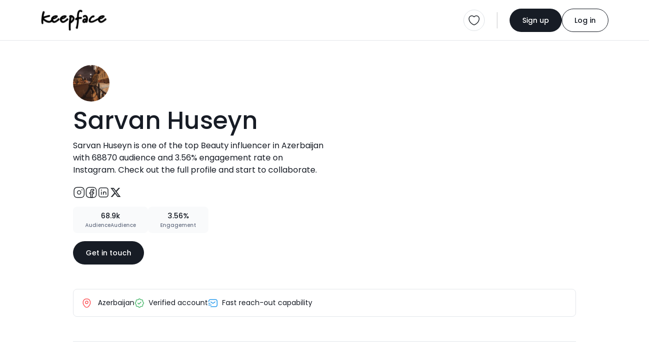

--- FILE ---
content_type: text/html; charset=UTF-8
request_url: https://keepface.com/sarvan-huseyn&account=instagram-362873&sort_by=-updated_date&lang=ru
body_size: 12235
content:
<html lang="en">

<head>
    <meta charset="utf-8" />
    <meta name="robots" content="noindex, follow" />
    
    <meta name="viewport" content="width=device-width,initial-scale=1,shrink-to-fit=no" /> 
    <meta name="description" content="Sarvan Huseyn is one of the top Beauty influencer  in Azerbaijan with 68870 audience  and 3.56% engagement rate  on Instagram. Check out the full profile and start to collaborate." />
    <meta name="author" content="Keepface" />
    <meta name="keywords" content="azerbaijan, baku, gyanja, sumqayit, shaki, quba, gabala, sheki, caspian, azeri, female, woman, ladies, girls, women, femalecreators, influencers, azeriinfluencer, creator, blogger, vlogger, fashion, beauty, lifestyle, culture, foodie, travel, style, modern, traditions, heritage, trendsetters, empowerment, stories, community, bakuvibes, caucasus, azerilife, local, digital, social, youth, trend, media, azeriwomen, urban, modernwomen, startup, business, creativity, storytelling, inspiration, rolemodel, mom, sister, family, education, wellness, fitness, music, event" />

    <meta property="og:url" content="https://keepface.com/sarvan-huseyn" />
    <meta property="og:type" content="website" />
    <meta property="og:title" content="Sarvan Huseyn, Beauty - Azerbaijan | Keepface" />
    <meta property="og:description" content="Sarvan Huseyn is one of the top Beauty influencer  in Azerbaijan with 68870 audience  and 3.56% engagement rate  on Instagram. Check out the full profile and start to collaborate." />
    <meta property="og:image" content="https://keepface.com/uploads/influencer/influencer_303468/channels/SClxancNM0GJb28R.jpg" />
    <meta property="og:site_name" content="Keepface | Global Influencer Marketing Platform" />

    <meta property="fb:app_id" content="1485890245050019" />

    <meta name="twitter:site" content="@keepface_global" />
    <meta name="twitter:title" content="Sarvan Huseyn, Beauty - Azerbaijan | Keepface" />
    <meta name="twitter:description" content="Sarvan Huseyn is one of the top Beauty influencer  in Azerbaijan with 68870 audience  and 3.56% engagement rate  on Instagram. Check out the full profile and start to collaborate." />
    <meta name="twitter:url" content="https://keepface.com/sarvan-huseyn" />
    <meta name="twitter:image:src" content="https://keepface.com/uploads/influencer/influencer_303468/channels/SClxancNM0GJb28R.jpg" />
    <meta name="twitter:card" content="summary_large_image">
    <meta name="twitter:creator" content="@keepface_global">
    <meta name="twitter:image:alt" content="Sarvan Huseyn, Beauty - Azerbaijan | Keepface" />

    <title>Sarvan Huseyn, Beauty - Azerbaijan | Keepface</title>
    
    <link rel="canonical" href="https://keepface.com/sarvan-huseyn" />

    <link rel="shortcut icon" href="https://keepface.com/list-discovery/assets/img/favicon.ico?v=2" />

    <!-- stylesheet -->
    <link href="https://keepface.com/list-discovery/assets/css/bootstrap.min.css" rel="stylesheet" />
    <link href="https://keepface.com/list-discovery/assets/css/burger.css" rel="stylesheet" />
    <link href="https://keepface.com/list-discovery/assets/css/font-icons.min.css" rel="stylesheet" />
    <link href="https://keepface.com/list-discovery/assets/css/animate.css" rel="stylesheet" />
    <link href="https://keepface.com/list-discovery/assets/css/select2.min.css" rel="stylesheet" />
    <link href="https://keepface.com/list-discovery/assets/css/select2-bootstrap-5-theme.min.css" rel="stylesheet" />
    <link href="https://keepface.com/list-discovery/assets/css/select2-bootstrap-5-theme.rtl.min.css" rel="stylesheet" />
    <link href="https://keepface.com/list-discovery/assets/css/owl.carousel.min.css" rel="stylesheet" />

    <link href="https://keepface.com/list-discovery/assets/css/main.css?v=1769811934" rel="stylesheet" />
    <link href="https://keepface.com/list-discovery/assets/css/style.css?v=1769811934" rel="stylesheet" />


    <!-- Google Tag Manager -->
    <script>(function(w,d,s,l,i){w[l]=w[l]||[];w[l].push({'gtm.start':
    new Date().getTime(),event:'gtm.js'});var f=d.getElementsByTagName(s)[0],
    j=d.createElement(s),dl=l!='dataLayer'?'&l='+l:'';j.async=true;j.src=
    'https://www.googletagmanager.com/gtm.js?id='+i+dl;f.parentNode.insertBefore(j,f);
    })(window,document,'script','dataLayer','GTM-W6SRCWL');</script>
    <!-- End Google Tag Manager -->
        
    <!-- Hotjar -->
    <script>
      (function(h,o,t,j,a,r){
          h.hj=h.hj||function(){(h.hj.q=h.hj.q||[]).push(arguments)};
          h._hjSettings={hjid:300387,hjsv:6};
          a=o.getElementsByTagName('head')[0];
          r=o.createElement('script');r.async=1;
          r.src=t+h._hjSettings.hjid+j+h._hjSettings.hjsv;
          a.appendChild(r);
      })(window,document,'https://static.hotjar.com/c/hotjar-','.js?sv=');
    </script>
 
    <script type="text/javascript"> 
        var MAIN_PAGE = "https://keepface.com/list-discovery/";
                
        var DOMAIN = 'https://keepface.com/';
        var UPLOADS = "https://keepface.com/";
        var PageRouting = '';
    </script>    


</head>

<body>

    <!-- Google Tag Manager (noscript) -->
    <noscript><iframe src="https://www.googletagmanager.com/ns.html?id=GTM-W6SRCWL"
                    height="0" width="0" style="display:none;visibility:hidden"></iframe></noscript>
    <!-- End Google Tag Manager (noscript) -->

    <!-- start page loading -->
    <!-- <div class='Loading Loading--with-background' style="display: flex">
        <div class='Loading__background'></div>
        <div class='Loading__content'>
            <div class='loader example-2 mb-3'>
                <img
                    src="https://keepface.com/list-discovery/assets/img/keepface-mini.png"
                    alt='keepface'
                />
                <div class='loader loader-2'></div>
                <div class='loader loader-2'></div>
            </div>
            <p class='Loading__txt1 mb-0 hidden'>AI is analysing your campaign description....</p>
            <p class='Loading__txt2 mb-0 hidden'>AI is generating new content tailored for influencers....</p>
        </div>
    </div> -->
    <!-- end page loading -->
    

    <header>
        <nav class="navbar navbar-expand-lg bg-white pt-3 pb-3 bg-white">
            <div class="container-fluid">
                <a href="https://keepface.com/list-discovery/" class="navbar-brand kf-navbar-brand" aria-label="keepface" title="keepface"> 
                    <img src="https://keepface.com/list-discovery/assets/img/keepface-logo.svg" alt="keepface" />
                </a>  
                <div class="d-lg-none d-flex align-items-center justify-content-end gap-3">
                                        <a href="https://keepface.com/favorite" class="border rounded-circle p-1 p-sm-2 position-relative d-flex align-items-center justify-content-center" aria-label="favorite" title="favorite">
                            <img src="https://keepface.com/list-discovery/assets/img/icons/heart.svg" alt="favorite">
                                                    <span class="fav-btn-count fw-medium d-flex align-items-center justify-content-center rounded-pill hidden" x-name="favorite-count"></span>
                                            </a>
                    <div class="vr kf-vr d-none d-xl-flex mx-lg-4"></div>
                    <button class="navbar-toggler kf-navbar-toggler rounded-circle p-1 p-sm-2" id="navbar-toggle" type="button"  data-bs-toggle="offcanvas" data-bs-target="#offcanvasNavbar" aria-controls="offcanvasNavbar" aria-label="Toggle navigation">
                        <span class="navbar-toggler-icon"></span>
                    </button>
                </div>
                <div class="collapse navbar-collapse offcanvas offcanvas-end" tabindex="-1" id="offcanvasNavbar" aria-labelledby="offcanvasNavbarLabel">
                    <div class="d-flex align-items-center flex-fill">
                                                <!-- <ul class="navbar-nav kf-navbar-nav me-4 gap-4">
                            <li class="nav-item">
                                <a href="https://keepface.com/site/en/case-studies/" class="nav-link" aria-current="page" aria-label="Case Studies" title="Case Studies">Case Studies</a>
                            </li>
                            <li class="nav-item">
                                <a href="https://keepface.com/site/en/blog/" class="nav-link" aria-current="page" aria-label="Blog" title="Blog">Blog</a>
                            </li>
                        </ul>      -->
                    </div>

                    <hr class="d-lg-none w-100">

                    <div class="d-flex d-lg-none w-100 gap-4">
                        <div class="kf-nav-box">
                            <h5 class="kf-nav-ttl fw-normal mb-3">Language</h5>
                            <div class="dropdown kf-dropdown d-flex align-items-center">
                                <select class="form-control lang-select" name="Language" x-name="site-language" x-select-2>
                                    
                <option value="us"  x-id="en" c-short="USA" currency="149"> English </option>
                <!-- <option value="az"  x-id="az" c-short="AZ" currency="10"> Azerbaijan </option>
                <option value="tr"  x-id="tr" c-short="TR" currency="143"> Turkiye </option>
                <option value="ru"  x-id="ru" c-short="RU" currency="121"> Russian </option>  -->
                                                </select> 
                            </div>
                        </div>
                        <div class="kf-nav-box">
                            <h5 class="kf-nav-ttl fw-normal mb-3">Currency</h5>
                            <div class="dropdown kf-dropdown d-flex align-items-center">
                                <select class="form-control" id="currency-select-nav"  x-name="site-currency" name="Currency" x-select-2>
                                    <option  value="1">AED</option>
                                    <option  value="10">AZN</option>
                                    <option  value="49">EUR</option>
                                    <option  value="119">RON</option>
                                    <option  value="143">TL</option>
                                    <option  value="121">RUB</option>
                                    <option selected value="149">USD</option>
                                </select>
                            </div>
                        </div> 
                    </div>

                    <hr class="d-lg-none w-100">

                    <div class="d-flex align-items-center kf-nav-r">
                        <a href="/list-discovery/favorite" class="border rounded-circle p-2 position-relative" aria-label="favorite" title="favorite">
                            <img src="https://keepface.com/list-discovery/assets/img/icons/heart.svg" alt="favorite">
                                                    <span class="fav-btn-count fw-medium d-flex align-items-center justify-content-center rounded-pill hidden" x-name="favorite-count"></span>
                        
                        </a>
                        <div class="vr kf-vr mx-lg-4"></div>

                        
                            <div class="d-flex align-items-center kf-nav-act">
                                <a href="https://keepface.com/register-type" class="btn btn-primary kf-btn-primary btn-sm rounded-pill" aria-label="Sign up" title="Sign up">Sign up</a>
                                <a href="https://keepface.com/login" class="btn btn-outline-primary btn-sm kf-btn-outline-primary rounded-pill" aria-label="Log in" title="Log in">Log in</a>
                            </div>
                                            </div>
                </div>
            </div>
        </nav>
    </header>
    
    
    <div class="position-fixed start-50 top-0 mt-2 translate-middle-x kf-toast" id="notification-alert">
    </div>


<script>    

    function setCookie (key, val) {    
        window.document.cookie = key+'='+val;
    }


</script>


    <div class="bg-gray">
        <div class="container-fluid">
            
            <!-- start content -->
            <div class="kf-content kf-content-in">
    
                <!-- list in content top -->
                <div class="list-in-content d-flex align-items-start justify-content-between flex-wrap mt-5">
                    <div class="list-in-content-r mb-5">
                        <div class="d-flex align-items-center">
                            <div class="d-flex align-items-center">
                                <div class="inf-p-available mr-10px position-relative">
                                    <div class="inf-p-avatar"> 
                                        
                                        <img data-src="https://keepface.com/uploads/influencer/influencer_303468/channels/SClxancNM0GJb28R.jpg" src="https://keepface.com/list-discovery/assets/img/lazy-pholder.gif" loading="lazy" alt="Sarvan Huseyn" title="Sarvan Huseyn"
                                        class="rounded-circle w-100 h-100">

                                    </div>
                                    <!-- <span class="kf-avatar-status kf-avatar-status-on rounded-circle me-1 mb-1"></span> -->
                                </div>
                                <!-- <div class="d-flex flex-column align-items-start row-gap-2">
                                    <span class="inf-p-pro rounded-1 fw-medium d-inline-block">PRO</span>
                                    <span class="inf-p-on rounded-1 fw-medium d-inline-block">Available</span>
                                </div> -->
                            </div>
                        </div>
                        <h1 class="inf-p-ttl fw-medium mt-1">Sarvan Huseyn</h1>
                        <p class="inf-p-bio mt-1">Sarvan Huseyn is one of the top Beauty influencer  in Azerbaijan with 68870 audience  and 3.56% engagement rate  on Instagram. Check out the full profile and start to collaborate.</p>
                        <div class="d-flex align-items-center gap-3 inf-p-social mb-3">
                                                            <a href="https://instagram.com/sarvanhuseyn" target="_blank" title="instagram.com">
                                    <img src="https://keepface.com/list-discovery/assets/img/icons/instagram-black.svg" alt="">
                                </a>
                                                            <a href="https://instagram.com/sarvanhuseyn" target="_blank" title="instagram.com">
                                    <img src="https://keepface.com/list-discovery/assets/img/icons/facebook.svg" alt="">
                                </a>
                                                            <a href="https://instagram.com/sarvanhuseyn" target="_blank" title="instagram.com">
                                    <img src="https://keepface.com/list-discovery/assets/img/icons/linkedin.svg" alt="">
                                </a>
                                                            <a href="https://instagram.com/sarvanhuseyn" target="_blank" title="instagram.com">
                                    <img src="https://keepface.com/list-discovery/assets/img/icons/twitter.svg" alt="">
                                </a>
                                                        <!-- <a href="" target="_blank">
                                <img src="https://keepface.com/list-discovery/assets/img/icons/tiktok.svg" alt="tiktok">
                            </a>
                            <a href="" target="_blank">
                                <img src="https://keepface.com/list-discovery/assets/img/icons/telegram.svg" alt="telegram">
                            </a> -->
                        </div>
                        <!-- <div class="inf-p-badge d-flex align-items-center">
                            <div class="inf-p-badge-btn px-3 py-2 d-flex align-items-center justify-content-center gap-2">
                                <img src="https://keepface.com/list-discovery/assets/img/icons/cup.svg" alt="top rated" /> Top rated
                            </div>
                        </div> -->
                        <!-- <div class="inf-p-copy">
                            <img src="https://keepface.com/list-discovery/assets/img/icons/link.svg" alt="link" />
                            <div class="vr kf-vr mx-2"></div>
                            <span>keepface.com/kendalljenner</span>
                            <div class="vr kf-vr mx-2"></div>
                            <button class="btn btn-link">copy</button>
                        </div> -->
                        <div class="d-flex align-items-center mt-3 gap-3">
                            <!-- <div class="inf-details d-flex align-items-center justify-content-center">
                                <div class="inf-rate d-flex align-items-center fw-medium">
                                    <img src="https://keepface.com/list-discovery/assets/img/icons/star-full.svg" alt="">
                                    <span class="inf-rate__num">4.8</span>
                                </div>
                                <div class="vr kf-vr d-none d-lg-flex"></div>
                            </div> -->
                            <!-- <div class="inf-p-stats d-flex align-items-center justify-content-center gap-2 py-3 px-4">
                                <div class="inf-campaign d-flex align-items-center gap-1 fw-medium">
                                    <img src="https://keepface.com/list-discovery/assets/img/icons/briefcase.svg" alt=""> 28
                                </div>
                                <span class="inf-p-status fw-medium">Hired</span>
                            </div> -->
                            <div class="inf-p-stats text-center py-2 px-4">
                                <span class="inf-p-stats-num d-inline-block fw-medium">68.9k</span>
                                <p class="inf-p-stats-label mb-0 fw-medium">AudienceAudience</p>
                            </div>
                            <div class="inf-p-stats text-center py-2 px-4">
                                <span class="inf-p-stats-num d-inline-block fw-medium">3.56%</span>
                                <p class="inf-p-stats-label mb-0 fw-medium">Engagement</p>
                            </div>
                        </div>
                        <a href="https://keepface.com/list-discovery/signup-brand?join=R6NXLads&utm_source=collaborate_button&utm_medium=profile&utm_campaign=public_profile&utm_content=button" class="btn btn-primary kf-btn-primary btn-sm rounded-pill mt-3">Get in touch</a>                    
                    </div>
                    <div class="list-in-cover position-relative rounded-4 mb-5">
                        <img data-src="https://static.keepface.com/posts/67/42/72566742.png" onerror="this.src='https://keepface.com/list-discovery/assets/img/no-found-placeholder.png'" src="https://keepface.com/list-discovery/assets/img/lazy-pholder.gif" loading="lazy" alt="list-cover" class="w-100 h-100 rounded-4">
                    </div>
                </div>
                <div class="inf-p-opt d-flex align-items-center flex-wrap p-3">
                    <div class="inf-p-opt-item">
                        <img src="https://keepface.com/list-discovery/assets/img/icons/location.svg" alt="location" class="me-2" />
                         
                            Azerbaijan                                                
                    </div>
                    <!-- <div class="inf-p-opt-item">
                        <img src="https://keepface.com/list-discovery/assets/img/icons/crown.svg" alt="mega" class="me-2" />Mega influencer                    </div> -->
                    <div class="inf-p-opt-item">
                        <img src="https://keepface.com/list-discovery/assets/img/icons/verify.svg" alt="verify" class="me-2" />Verified account                    </div>
                    <!-- <div class="inf-p-opt-item">
                        <img src="https://keepface.com/list-discovery/assets/img/icons/perc-sq.svg" alt="low-eng-rate" class="me-2" />Low engagement rate                    </div> -->
                    <div class="inf-p-opt-item">
                        <img src="https://keepface.com/list-discovery/assets/img/icons/sms-track.svg" alt="fast-reach-out" class="me-2" />Fast reach-out capability                    </div>
                    <!-- <div class="inf-p-opt-item">
                        <img src="https://keepface.com/list-discovery/assets/img/icons/arrow-up.svg" alt="high-demand" class="me-2" />High demand                    </div> -->
                </div>

                <hr class="my-5">
                
                <div class="inf-p-catg mb-5">
                    <div class="inf-p-catg-card p-4 bg-white rounded-4">
                        <h2 class="inf-p-catg-ttl fw-semibold mb-4 pb-2">Niche categories</h2>
                        <div class="inf-p-catg-row">
                                                            <h3 class="inf-p-catg-name fw-medium mb-3">Beauty</h3>
                                <!-- <div class="d-flex align-items-center gap-2 flex-wrap">
                                    <span class="inf-p-tag rounded-pill">Fashion</span>
                                    <span class="inf-p-tag rounded-pill">Luxury lifestyle</span>
                                    <span class="inf-p-tag rounded-pill">Beauty</span>
                                    <span class="inf-p-tag rounded-pill">Makeup</span>
                                    <span class="inf-p-tag rounded-pill">Training & Spa</span>
                                </div> -->
                                <hr class="my-3">

                                                            <h3 class="inf-p-catg-name fw-medium mb-3">Photography</h3>
                                <!-- <div class="d-flex align-items-center gap-2 flex-wrap">
                                    <span class="inf-p-tag rounded-pill">Fashion</span>
                                    <span class="inf-p-tag rounded-pill">Luxury lifestyle</span>
                                    <span class="inf-p-tag rounded-pill">Beauty</span>
                                    <span class="inf-p-tag rounded-pill">Makeup</span>
                                    <span class="inf-p-tag rounded-pill">Training & Spa</span>
                                </div> -->
                                <hr class="my-3">

                                                            <h3 class="inf-p-catg-name fw-medium mb-3">Fashion</h3>
                                <!-- <div class="d-flex align-items-center gap-2 flex-wrap">
                                    <span class="inf-p-tag rounded-pill">Fashion</span>
                                    <span class="inf-p-tag rounded-pill">Luxury lifestyle</span>
                                    <span class="inf-p-tag rounded-pill">Beauty</span>
                                    <span class="inf-p-tag rounded-pill">Makeup</span>
                                    <span class="inf-p-tag rounded-pill">Training & Spa</span>
                                </div> -->
                                <hr class="my-3">

                                                        
                        </div>
                    </div>                    
                </div>

                <section class="inf-portfolio pt-4 mb-4">
                    <div class="section-header d-flex align-items-center flex-wrap gap-4">
                        <div class="section-header-content d-flex flex-column flex-fill">
                            <h2 class="section-ttl fw-semibold mb-10px">Portfolio</h2>
                            <p class="section-subttl mb-0">Standout projects making waves around the web</p>
                        </div>
                    </div>    
                    
                    <div class="row">
                        
<script type="text/javascript">
    var time = 0;
    var Myinterval;

    function blocker(id) { 

        // console.log(id, time);

        // if( time > 18 ) {
        //     clearTimeout(Myinterval);
        //     return false;
        // }

        var elem = document.getElementById(id); 

        // console.log(elem, "elem!=undefined", elem==undefined, elem==null)

        if(elem==undefined  || elem==null)  return false;


        var newObj = MyOwnArray[time]; 

        // console.log(elem, MyOwnArray, time, newObj);

        var parentNodes = elem.parentNode; 
        
        // elem.parentNode.insertBefore(newObj, elem);



        if(newObj != undefined)
            parentNodes.innerHTML += newObj;

        elem.remove();


        if(window.jQuery) {
            console.log('loaded');

            if(jQuery().lightGallery) {

            }

            if(jQuery().masonry) {
                /*$('.grid').masonry({
                    itemSelector: '.grid-item',
                    // columnWidth: '.grid-item',
                    gutter: 0,
                    percentPosition: true,
                    transitionDuration: 0,
                    // columnWidth: 310
                });*/

                var column_width = ($(window).width()-$('#left_sidebar').width() - 160) / 3;

                // $('.Dashboard-channel-timeline-thumb').css('width', column_width);
                $('#postContainer').addClass('h-auto');
            }
        }

        window.dispatchEvent(new Event('resize'));

        // if(elem != undefined && elem!=null && parentNodes!=null)
            // parentNodes.removeChild(elem); 

        time++;

        /*Myinterval = setTimeout(function(){

            var block_elem = document.getElementsByClassName("blocker-block-elemets");

            for (var i = block_elem.length - 1; i >= 0; i--) {
                block_elem[i].style.position = 'relative';
                block_elem[i].style.left = '';
                block_elem[i].style.top = '';
                if(i == 9)
                {
                    block_elem[i].remove();
                }
            }

            setTimeout(function(){


                // $('.grid').masonry({
                //     itemSelector: '.grid-item',
                //     // columnWidth: '.grid-item',
                //     gutter: 0,
                //     percentPosition: true,
                //     transitionDuration: 0,
                //     columnWidth: 310
                // });

                var column_width = ($(window).width()-$('#left_sidebar').width() - 160) / 3;

                $('.Dashboard-channel-timeline-thumb').css('width', column_width);
                $('#postContainer').addClass('h-auto');

                // $(".lightgallery").lightGallery({
                //     selector: '.lg-item',
                //     thumbnail: true,
                // });

                //$('#loading_box').fadeOut();

                // window.dispatchEvent(new Event('resize'));



            }, 300)


        } ,600)*/



    }
</script>



    
    <div class="col-sm-6 col-md-4 col-xl-3 " id="36450851">
    <div class="inf-portfolio-card">
                <div class="attachment-mini-slider kf-card-thumb post-carousel owl-carousel kf-owl">
                                <figure class="inf-portfolio-cover mb-0">
                                    <img data-src="https://static.keepface.com/posts/67/42/72566742.png" onerror="https://keepface.com/list-discovery/assets/img/no-cover-placeholder.png" src="https://keepface.com/list-discovery/assets/img/lazy-pholder.gif" loading="lazy" alt="image" class="w-100 h-100 inf-portfolio-post-cover" />
                                    <img src="https://keepface.com/list-discovery/assets/img/icons/gallery.svg" class="inf-portfolio-type-icon" />
                                </figure>
                                <figure class="inf-portfolio-cover mb-0">
                                    <img data-src="https://static.keepface.com/posts/67/43/72566743.png" onerror="https://keepface.com/list-discovery/assets/img/no-cover-placeholder.png" src="https://keepface.com/list-discovery/assets/img/lazy-pholder.gif" loading="lazy" alt="image" class="w-100 h-100 inf-portfolio-post-cover" />
                                    <img src="https://keepface.com/list-discovery/assets/img/icons/gallery.svg" class="inf-portfolio-type-icon" />
                                </figure>
                                <figure class="inf-portfolio-cover mb-0">
                                    <img data-src="https://static.keepface.com/posts/67/44/72566744.png" onerror="https://keepface.com/list-discovery/assets/img/no-cover-placeholder.png" src="https://keepface.com/list-discovery/assets/img/lazy-pholder.gif" loading="lazy" alt="image" class="w-100 h-100 inf-portfolio-post-cover" />
                                    <img src="https://keepface.com/list-discovery/assets/img/icons/gallery.svg" class="inf-portfolio-type-icon" />
                                </figure>
                                <figure class="inf-portfolio-cover mb-0">
                                    <img data-src="https://static.keepface.com/posts/67/45/72566745.png" onerror="https://keepface.com/list-discovery/assets/img/no-cover-placeholder.png" src="https://keepface.com/list-discovery/assets/img/lazy-pholder.gif" loading="lazy" alt="image" class="w-100 h-100 inf-portfolio-post-cover" />
                                    <img src="https://keepface.com/list-discovery/assets/img/icons/gallery.svg" class="inf-portfolio-type-icon" />
                                </figure>
                                <figure class="inf-portfolio-cover mb-0">
                                    <img data-src="https://static.keepface.com/posts/67/46/72566746.png" onerror="https://keepface.com/list-discovery/assets/img/no-cover-placeholder.png" src="https://keepface.com/list-discovery/assets/img/lazy-pholder.gif" loading="lazy" alt="image" class="w-100 h-100 inf-portfolio-post-cover" />
                                    <img src="https://keepface.com/list-discovery/assets/img/icons/gallery.svg" class="inf-portfolio-type-icon" />
                                </figure>
                                <figure class="inf-portfolio-cover mb-0">
                                    <img data-src="https://static.keepface.com/posts/67/47/72566747.png" onerror="https://keepface.com/list-discovery/assets/img/no-cover-placeholder.png" src="https://keepface.com/list-discovery/assets/img/lazy-pholder.gif" loading="lazy" alt="image" class="w-100 h-100 inf-portfolio-post-cover" />
                                    <img src="https://keepface.com/list-discovery/assets/img/icons/gallery.svg" class="inf-portfolio-type-icon" />
                                </figure>
                                <figure class="inf-portfolio-cover mb-0">
                                    <img data-src="https://static.keepface.com/posts/67/48/72566748.png" onerror="https://keepface.com/list-discovery/assets/img/no-cover-placeholder.png" src="https://keepface.com/list-discovery/assets/img/lazy-pholder.gif" loading="lazy" alt="image" class="w-100 h-100 inf-portfolio-post-cover" />
                                    <img src="https://keepface.com/list-discovery/assets/img/icons/gallery.svg" class="inf-portfolio-type-icon" />
                                </figure> 
                </div> 
        
        <div class="kf-card-content">
            <h3 class="inf-portfolio__name fw-medium mb-3">I proudly extend my deepest gratitude to every member of our extraordinary team for creating a historic first in Azerbaijan — the country’s first AI film to be featured in Forbes and other prestigious global publications. This monumental achievement is a testament to our shared vision, courage, and determination. Our heroes will live on in our hearts forever</h3>
            <div class="d-flex align-items-center justify-content-between gap-3 inf-portfolio-post-act">
                <a href="https://www.instagram.com/sarvanhuseyn/p/DSvB_3tDJGW" target="_blank" class="inf-portfolio-post-date">2026-01-29</a>
                <div class="d-flex align-items-center justify-content-between gap-1 inf-portfolio-post-like">
                    <img src="https://keepface.com/list-discovery/assets/img/icons/like-black.svg" />743 
                </div>
            </div>
        </div>  

        </div>
    </div>
    
    <div class="col-sm-6 col-md-4 col-xl-3 " id="36450852">
    <div class="inf-portfolio-card">
                <div class="attachment-mini-slider kf-card-thumb post-carousel owl-carousel kf-owl">
                                <figure class="inf-portfolio-cover mb-0">
                                    <img data-src="https://static.keepface.com/posts/67/49/72566749.png" onerror="https://keepface.com/list-discovery/assets/img/no-cover-placeholder.png" src="https://keepface.com/list-discovery/assets/img/lazy-pholder.gif" loading="lazy" alt="image" class="w-100 h-100 inf-portfolio-post-cover" />
                                    <img src="https://keepface.com/list-discovery/assets/img/icons/gallery.svg" class="inf-portfolio-type-icon" />
                                </figure>
                                <figure class="inf-portfolio-cover mb-0">
                                    <img data-src="https://static.keepface.com/posts/67/50/72566750.png" onerror="https://keepface.com/list-discovery/assets/img/no-cover-placeholder.png" src="https://keepface.com/list-discovery/assets/img/lazy-pholder.gif" loading="lazy" alt="image" class="w-100 h-100 inf-portfolio-post-cover" />
                                    <img src="https://keepface.com/list-discovery/assets/img/icons/gallery.svg" class="inf-portfolio-type-icon" />
                                </figure>
                                <figure class="inf-portfolio-cover mb-0">
                                    <img data-src="https://static.keepface.com/posts/67/51/72566751.png" onerror="https://keepface.com/list-discovery/assets/img/no-cover-placeholder.png" src="https://keepface.com/list-discovery/assets/img/lazy-pholder.gif" loading="lazy" alt="image" class="w-100 h-100 inf-portfolio-post-cover" />
                                    <img src="https://keepface.com/list-discovery/assets/img/icons/gallery.svg" class="inf-portfolio-type-icon" />
                                </figure>
                                <figure class="inf-portfolio-cover mb-0">
                                    <img data-src="https://static.keepface.com/posts/67/52/72566752.png" onerror="https://keepface.com/list-discovery/assets/img/no-cover-placeholder.png" src="https://keepface.com/list-discovery/assets/img/lazy-pholder.gif" loading="lazy" alt="image" class="w-100 h-100 inf-portfolio-post-cover" />
                                    <img src="https://keepface.com/list-discovery/assets/img/icons/gallery.svg" class="inf-portfolio-type-icon" />
                                </figure>
                                <figure class="inf-portfolio-cover mb-0">
                                    <img data-src="https://static.keepface.com/posts/67/53/72566753.png" onerror="https://keepface.com/list-discovery/assets/img/no-cover-placeholder.png" src="https://keepface.com/list-discovery/assets/img/lazy-pholder.gif" loading="lazy" alt="image" class="w-100 h-100 inf-portfolio-post-cover" />
                                    <img src="https://keepface.com/list-discovery/assets/img/icons/gallery.svg" class="inf-portfolio-type-icon" />
                                </figure>
                                <figure class="inf-portfolio-cover mb-0">
                                    <img data-src="https://static.keepface.com/posts/67/54/72566754.png" onerror="https://keepface.com/list-discovery/assets/img/no-cover-placeholder.png" src="https://keepface.com/list-discovery/assets/img/lazy-pholder.gif" loading="lazy" alt="image" class="w-100 h-100 inf-portfolio-post-cover" />
                                    <img src="https://keepface.com/list-discovery/assets/img/icons/gallery.svg" class="inf-portfolio-type-icon" />
                                </figure>
                                <figure class="inf-portfolio-cover mb-0">
                                    <img data-src="https://static.keepface.com/posts/67/55/72566755.png" onerror="https://keepface.com/list-discovery/assets/img/no-cover-placeholder.png" src="https://keepface.com/list-discovery/assets/img/lazy-pholder.gif" loading="lazy" alt="image" class="w-100 h-100 inf-portfolio-post-cover" />
                                    <img src="https://keepface.com/list-discovery/assets/img/icons/gallery.svg" class="inf-portfolio-type-icon" />
                                </figure>
                                <figure class="inf-portfolio-cover mb-0">
                                    <img data-src="https://static.keepface.com/posts/67/56/72566756.png" onerror="https://keepface.com/list-discovery/assets/img/no-cover-placeholder.png" src="https://keepface.com/list-discovery/assets/img/lazy-pholder.gif" loading="lazy" alt="image" class="w-100 h-100 inf-portfolio-post-cover" />
                                    <img src="https://keepface.com/list-discovery/assets/img/icons/gallery.svg" class="inf-portfolio-type-icon" />
                                </figure>
                                <figure class="inf-portfolio-cover mb-0">
                                    <img data-src="https://static.keepface.com/posts/67/57/72566757.png" onerror="https://keepface.com/list-discovery/assets/img/no-cover-placeholder.png" src="https://keepface.com/list-discovery/assets/img/lazy-pholder.gif" loading="lazy" alt="image" class="w-100 h-100 inf-portfolio-post-cover" />
                                    <img src="https://keepface.com/list-discovery/assets/img/icons/gallery.svg" class="inf-portfolio-type-icon" />
                                </figure>
                                <figure class="inf-portfolio-cover mb-0">
                                    <img data-src="https://static.keepface.com/posts/67/58/72566758.png" onerror="https://keepface.com/list-discovery/assets/img/no-cover-placeholder.png" src="https://keepface.com/list-discovery/assets/img/lazy-pholder.gif" loading="lazy" alt="image" class="w-100 h-100 inf-portfolio-post-cover" />
                                    <img src="https://keepface.com/list-discovery/assets/img/icons/gallery.svg" class="inf-portfolio-type-icon" />
                                </figure>
                                <figure class="inf-portfolio-cover mb-0">
                                    <img data-src="https://static.keepface.com/posts/67/59/72566759.png" onerror="https://keepface.com/list-discovery/assets/img/no-cover-placeholder.png" src="https://keepface.com/list-discovery/assets/img/lazy-pholder.gif" loading="lazy" alt="image" class="w-100 h-100 inf-portfolio-post-cover" />
                                    <img src="https://keepface.com/list-discovery/assets/img/icons/gallery.svg" class="inf-portfolio-type-icon" />
                                </figure>
                                <figure class="inf-portfolio-cover mb-0">
                                    <img data-src="https://static.keepface.com/posts/67/60/72566760.png" onerror="https://keepface.com/list-discovery/assets/img/no-cover-placeholder.png" src="https://keepface.com/list-discovery/assets/img/lazy-pholder.gif" loading="lazy" alt="image" class="w-100 h-100 inf-portfolio-post-cover" />
                                    <img src="https://keepface.com/list-discovery/assets/img/icons/gallery.svg" class="inf-portfolio-type-icon" />
                                </figure> 
                </div> 
        
        <div class="kf-card-content">
            <h3 class="inf-portfolio__name fw-medium mb-3">AI Filmdən Fotolar #səma #qurbanları</h3>
            <div class="d-flex align-items-center justify-content-between gap-3 inf-portfolio-post-act">
                <a href="https://www.instagram.com/sarvanhuseyn/p/DSsCXqYjBfI" target="_blank" class="inf-portfolio-post-date">2026-01-29</a>
                <div class="d-flex align-items-center justify-content-between gap-1 inf-portfolio-post-like">
                    <img src="https://keepface.com/list-discovery/assets/img/icons/like-black.svg" />882 
                </div>
            </div>
        </div>  

        </div>
    </div>
    
    <div class="col-sm-6 col-md-4 col-xl-3 " id="36450853">
    <div class="inf-portfolio-card">
                <div class=" kf-card-thumb post-carousel owl-carousel kf-owl">
                                <figure class="inf-portfolio-cover mb-0">
                                    <img data-src="https://static.keepface.com/posts/67/61/72566761.png" onerror="https://keepface.com/list-discovery/assets/img/no-cover-placeholder.png" src="https://keepface.com/list-discovery/assets/img/lazy-pholder.gif" loading="lazy"  alt="video" class="w-100 h-100 inf-portfolio-post-cover" />
                                    <img src="https://keepface.com/list-discovery/assets/img/icons/video-play.svg" class="inf-portfolio-type-icon" />
                                </figure> 
                </div> 
        
        <div class="kf-card-content">
            <h3 class="inf-portfolio__name fw-medium mb-3">"Səma Qurbanları" Aİ Video
#Azal #Qrozni 
@dilara1iyeva 
@farizeliyev_ 
@nazzrin_mr 
@pagvis 
@babeksubhani 
@vusalmurtuzaliyev 
@pilot.khan585</h3>
            <div class="d-flex align-items-center justify-content-between gap-3 inf-portfolio-post-act">
                <a href="https://www.instagram.com/sarvanhuseyn/p/DSqL0TIjGUD" target="_blank" class="inf-portfolio-post-date">2026-01-29</a>
                <div class="d-flex align-items-center justify-content-between gap-1 inf-portfolio-post-like">
                    <img src="https://keepface.com/list-discovery/assets/img/icons/like-black.svg" />51099 
                </div>
            </div>
        </div>  

        </div>
    </div>
    
    <div class="col-sm-6 col-md-4 col-xl-3 " id="36450854">
    <div class="inf-portfolio-card">
                <div class="attachment-mini-slider kf-card-thumb post-carousel owl-carousel kf-owl">
                                <figure class="inf-portfolio-cover mb-0">
                                    <img data-src="https://static.keepface.com/posts/67/66/72566766.png" onerror="https://keepface.com/list-discovery/assets/img/no-cover-placeholder.png" src="https://keepface.com/list-discovery/assets/img/lazy-pholder.gif" loading="lazy" alt="image" class="w-100 h-100 inf-portfolio-post-cover" />
                                    <img src="https://keepface.com/list-discovery/assets/img/icons/gallery.svg" class="inf-portfolio-type-icon" />
                                </figure>
                                <figure class="inf-portfolio-cover mb-0">
                                    <img data-src="https://static.keepface.com/posts/67/67/72566767.png" onerror="https://keepface.com/list-discovery/assets/img/no-cover-placeholder.png" src="https://keepface.com/list-discovery/assets/img/lazy-pholder.gif" loading="lazy" alt="image" class="w-100 h-100 inf-portfolio-post-cover" />
                                    <img src="https://keepface.com/list-discovery/assets/img/icons/gallery.svg" class="inf-portfolio-type-icon" />
                                </figure>
                                <figure class="inf-portfolio-cover mb-0">
                                    <img data-src="https://static.keepface.com/posts/67/68/72566768.png" onerror="https://keepface.com/list-discovery/assets/img/no-cover-placeholder.png" src="https://keepface.com/list-discovery/assets/img/lazy-pholder.gif" loading="lazy" alt="image" class="w-100 h-100 inf-portfolio-post-cover" />
                                    <img src="https://keepface.com/list-discovery/assets/img/icons/gallery.svg" class="inf-portfolio-type-icon" />
                                </figure> 
                </div> 
        
        <div class="kf-card-content">
            <h3 class="inf-portfolio__name fw-medium mb-3">Beauty ????

Make Up : @arzusalim_ 
Retouch : @sarvanhuseyn 
Photo : @sarvanhuseyn 
Model: @javahirsubhani 
Hair : @gulsum.amirli 
Inspiration: @pinterest 
Magazine: @officialkavyar 
Idea: @sarvanhuseyn 
#beauty #makeup #beautylips</h3>
            <div class="d-flex align-items-center justify-content-between gap-3 inf-portfolio-post-act">
                <a href="https://www.instagram.com/sarvanhuseyn/p/DCUIwSmMzsB" target="_blank" class="inf-portfolio-post-date">2026-01-29</a>
                <div class="d-flex align-items-center justify-content-between gap-1 inf-portfolio-post-like">
                    <img src="https://keepface.com/list-discovery/assets/img/icons/like-black.svg" />528 
                </div>
            </div>
        </div>  

        </div>
    </div>
    
    <div class="col-sm-6 col-md-4 col-xl-3 " id="36450855">
    <div class="inf-portfolio-card">
                <div class="attachment-mini-slider kf-card-thumb post-carousel owl-carousel kf-owl">
                                <figure class="inf-portfolio-cover mb-0">
                                    <img data-src="https://static.keepface.com/posts/67/62/72566762.png" onerror="https://keepface.com/list-discovery/assets/img/no-cover-placeholder.png" src="https://keepface.com/list-discovery/assets/img/lazy-pholder.gif" loading="lazy" alt="image" class="w-100 h-100 inf-portfolio-post-cover" />
                                    <img src="https://keepface.com/list-discovery/assets/img/icons/gallery.svg" class="inf-portfolio-type-icon" />
                                </figure>
                                <figure class="inf-portfolio-cover mb-0">
                                    <img data-src="https://static.keepface.com/posts/67/63/72566763.png" onerror="https://keepface.com/list-discovery/assets/img/no-cover-placeholder.png" src="https://keepface.com/list-discovery/assets/img/lazy-pholder.gif" loading="lazy" alt="image" class="w-100 h-100 inf-portfolio-post-cover" />
                                    <img src="https://keepface.com/list-discovery/assets/img/icons/gallery.svg" class="inf-portfolio-type-icon" />
                                </figure>
                                <figure class="inf-portfolio-cover mb-0">
                                    <img data-src="https://static.keepface.com/posts/67/64/72566764.png" onerror="https://keepface.com/list-discovery/assets/img/no-cover-placeholder.png" src="https://keepface.com/list-discovery/assets/img/lazy-pholder.gif" loading="lazy" alt="image" class="w-100 h-100 inf-portfolio-post-cover" />
                                    <img src="https://keepface.com/list-discovery/assets/img/icons/gallery.svg" class="inf-portfolio-type-icon" />
                                </figure>
                                <figure class="inf-portfolio-cover mb-0">
                                    <img data-src="https://static.keepface.com/posts/67/65/72566765.png" onerror="https://keepface.com/list-discovery/assets/img/no-cover-placeholder.png" src="https://keepface.com/list-discovery/assets/img/lazy-pholder.gif" loading="lazy" alt="image" class="w-100 h-100 inf-portfolio-post-cover" />
                                    <img src="https://keepface.com/list-discovery/assets/img/icons/gallery.svg" class="inf-portfolio-type-icon" />
                                </figure> 
                </div> 
        
        <div class="kf-card-content">
            <h3 class="inf-portfolio__name fw-medium mb-3">Gold ????

Retouch : @sarvanhuseyn 
Photo : @sarvanhuseyn 
Make Up : @arzusalim_ 
Model: @suadashakh 
Hair : @gulsum.amirli 
Inspiration: @pinterest 
Magazine: @officialkavyar 
Idea: @sarvanhuseyn 
#beauty #makeup #beautylips</h3>
            <div class="d-flex align-items-center justify-content-between gap-3 inf-portfolio-post-act">
                <a href="https://www.instagram.com/sarvanhuseyn/p/DEfZykQIwmN" target="_blank" class="inf-portfolio-post-date">2026-01-29</a>
                <div class="d-flex align-items-center justify-content-between gap-1 inf-portfolio-post-like">
                    <img src="https://keepface.com/list-discovery/assets/img/icons/like-black.svg" />400 
                </div>
            </div>
        </div>  

        </div>
    </div>
    
    <div class="col-sm-6 col-md-4 col-xl-3 " id="36450856">
    <div class="inf-portfolio-card">
                <div class=" kf-card-thumb post-carousel owl-carousel kf-owl">
                                <figure class="inf-portfolio-cover mb-0">
                                    <img data-src="https://static.keepface.com/posts/67/69/72566769.png" onerror="https://keepface.com/list-discovery/assets/img/no-cover-placeholder.png" src="https://keepface.com/list-discovery/assets/img/lazy-pholder.gif" loading="lazy" alt="image" class="w-100 h-100 inf-portfolio-post-cover" />
                                    <img src="https://keepface.com/list-discovery/assets/img/icons/gallery.svg" class="inf-portfolio-type-icon" />
                                </figure> 
                </div> 
        
        <div class="kf-card-content">
            <h3 class="inf-portfolio__name fw-medium mb-3">Beauty ????

Make Up : @sellmakasumoviq 
Retouch : @sarvanhuseyn
Photo : @artonhumolli_photography
Model : auroralimani_ 
Hair: @kacilleshi 
@swarovski @fentybeauty 

#fentybeauty #sellmashop #makeupbysellma #beauty #retouch #retouching #beauty #beautyphotography #photoshop #photography #portrait #photo #retoucher #postproduction #makeup #beautyretouch #photoretouching #highendretouching #skinretouch #RApanels #laragillesphotography #canon #profoto #shooting #hbbeautybar #7huesbeauty #beautyphotography</h3>
            <div class="d-flex align-items-center justify-content-between gap-3 inf-portfolio-post-act">
                <a href="https://www.instagram.com/sarvanhuseyn/p/DCL3xwyOi4R" target="_blank" class="inf-portfolio-post-date">2026-01-29</a>
                <div class="d-flex align-items-center justify-content-between gap-1 inf-portfolio-post-like">
                    <img src="https://keepface.com/list-discovery/assets/img/icons/like-black.svg" />275 
                </div>
            </div>
        </div>  

        </div>
    </div>
    
    <div class="col-sm-6 col-md-4 col-xl-3 " id="36450857">
    <div class="inf-portfolio-card">
                <div class="attachment-mini-slider kf-card-thumb post-carousel owl-carousel kf-owl">
                                <figure class="inf-portfolio-cover mb-0">
                                    <img data-src="https://static.keepface.com/posts/67/70/72566770.png" onerror="https://keepface.com/list-discovery/assets/img/no-cover-placeholder.png" src="https://keepface.com/list-discovery/assets/img/lazy-pholder.gif" loading="lazy" alt="image" class="w-100 h-100 inf-portfolio-post-cover" />
                                    <img src="https://keepface.com/list-discovery/assets/img/icons/gallery.svg" class="inf-portfolio-type-icon" />
                                </figure>
                                <figure class="inf-portfolio-cover mb-0">
                                    <img data-src="https://static.keepface.com/posts/67/71/72566771.png" onerror="https://keepface.com/list-discovery/assets/img/no-cover-placeholder.png" src="https://keepface.com/list-discovery/assets/img/lazy-pholder.gif" loading="lazy" alt="image" class="w-100 h-100 inf-portfolio-post-cover" />
                                    <img src="https://keepface.com/list-discovery/assets/img/icons/gallery.svg" class="inf-portfolio-type-icon" />
                                </figure>
                                <figure class="inf-portfolio-cover mb-0">
                                    <img data-src="https://static.keepface.com/posts/67/72/72566772.png" onerror="https://keepface.com/list-discovery/assets/img/no-cover-placeholder.png" src="https://keepface.com/list-discovery/assets/img/lazy-pholder.gif" loading="lazy"  alt="video" class="w-100 h-100 inf-portfolio-post-cover" />
                                    <img src="https://keepface.com/list-discovery/assets/img/icons/video-play.svg" class="inf-portfolio-type-icon" />
                                </figure> 
                </div> 
        
        <div class="kf-card-content">
            <h3 class="inf-portfolio__name fw-medium mb-3">Red Lips ????

Make Up : @arzusalim_ 
Retouch : @sarvanhuseyn 
Photo : @sarvanhuseyn 
Model: @mari_axenova_ 
Hair : @gulsum.amirli 
Inspiration: @pinterest 
Magazine: @hollywoodfeature 
Material: @milonga_art_crystal 
Idea: @sarvanhuseyn</h3>
            <div class="d-flex align-items-center justify-content-between gap-3 inf-portfolio-post-act">
                <a href="https://www.instagram.com/sarvanhuseyn/p/DA6Nrj6o78d" target="_blank" class="inf-portfolio-post-date">2026-01-29</a>
                <div class="d-flex align-items-center justify-content-between gap-1 inf-portfolio-post-like">
                    <img src="https://keepface.com/list-discovery/assets/img/icons/like-black.svg" />275 
                </div>
            </div>
        </div>  

        </div>
    </div>
    
    <div class="col-sm-6 col-md-4 col-xl-3 " id="36450858">
    <div class="inf-portfolio-card">
                <div class="attachment-mini-slider kf-card-thumb post-carousel owl-carousel kf-owl">
                                <figure class="inf-portfolio-cover mb-0">
                                    <img data-src="https://static.keepface.com/posts/67/73/72566773.png" onerror="https://keepface.com/list-discovery/assets/img/no-cover-placeholder.png" src="https://keepface.com/list-discovery/assets/img/lazy-pholder.gif" loading="lazy" alt="image" class="w-100 h-100 inf-portfolio-post-cover" />
                                    <img src="https://keepface.com/list-discovery/assets/img/icons/gallery.svg" class="inf-portfolio-type-icon" />
                                </figure>
                                <figure class="inf-portfolio-cover mb-0">
                                    <img data-src="https://static.keepface.com/posts/67/74/72566774.png" onerror="https://keepface.com/list-discovery/assets/img/no-cover-placeholder.png" src="https://keepface.com/list-discovery/assets/img/lazy-pholder.gif" loading="lazy" alt="image" class="w-100 h-100 inf-portfolio-post-cover" />
                                    <img src="https://keepface.com/list-discovery/assets/img/icons/gallery.svg" class="inf-portfolio-type-icon" />
                                </figure>
                                <figure class="inf-portfolio-cover mb-0">
                                    <img data-src="https://static.keepface.com/posts/67/75/72566775.png" onerror="https://keepface.com/list-discovery/assets/img/no-cover-placeholder.png" src="https://keepface.com/list-discovery/assets/img/lazy-pholder.gif" loading="lazy" alt="image" class="w-100 h-100 inf-portfolio-post-cover" />
                                    <img src="https://keepface.com/list-discovery/assets/img/icons/gallery.svg" class="inf-portfolio-type-icon" />
                                </figure>
                                <figure class="inf-portfolio-cover mb-0">
                                    <img data-src="https://static.keepface.com/posts/67/76/72566776.png" onerror="https://keepface.com/list-discovery/assets/img/no-cover-placeholder.png" src="https://keepface.com/list-discovery/assets/img/lazy-pholder.gif" loading="lazy" alt="image" class="w-100 h-100 inf-portfolio-post-cover" />
                                    <img src="https://keepface.com/list-discovery/assets/img/icons/gallery.svg" class="inf-portfolio-type-icon" />
                                </figure>
                                <figure class="inf-portfolio-cover mb-0">
                                    <img data-src="https://static.keepface.com/posts/67/77/72566777.png" onerror="https://keepface.com/list-discovery/assets/img/no-cover-placeholder.png" src="https://keepface.com/list-discovery/assets/img/lazy-pholder.gif" loading="lazy" alt="image" class="w-100 h-100 inf-portfolio-post-cover" />
                                    <img src="https://keepface.com/list-discovery/assets/img/icons/gallery.svg" class="inf-portfolio-type-icon" />
                                </figure> 
                </div> 
        
        <div class="kf-card-content">
            <h3 class="inf-portfolio__name fw-medium mb-3">Beauty Lips ????????

Make Up : @arzusalim_ 
Retouch : @sarvanhuseyn 
Photo : @sarvanhuseyn 
Model: @suadashakh 
Hair : @gulsum.amirli 
Inspiration: @pinterest 
Magazine: @officialkavyar 
Idea: @sarvanhuseyn 
#beauty #makeup #beautylips</h3>
            <div class="d-flex align-items-center justify-content-between gap-3 inf-portfolio-post-act">
                <a href="https://www.instagram.com/sarvanhuseyn/p/DATqjrmo_Dl" target="_blank" class="inf-portfolio-post-date">2026-01-29</a>
                <div class="d-flex align-items-center justify-content-between gap-1 inf-portfolio-post-like">
                    <img src="https://keepface.com/list-discovery/assets/img/icons/like-black.svg" />522 
                </div>
            </div>
        </div>  

        </div>
    </div>
    
    <div class="col-sm-6 col-md-4 col-xl-3 " id="36450859">
    <div class="inf-portfolio-card">
                <div class="attachment-mini-slider kf-card-thumb post-carousel owl-carousel kf-owl">
                                <figure class="inf-portfolio-cover mb-0">
                                    <img data-src="https://static.keepface.com/posts/67/78/72566778.png" onerror="https://keepface.com/list-discovery/assets/img/no-cover-placeholder.png" src="https://keepface.com/list-discovery/assets/img/lazy-pholder.gif" loading="lazy" alt="image" class="w-100 h-100 inf-portfolio-post-cover" />
                                    <img src="https://keepface.com/list-discovery/assets/img/icons/gallery.svg" class="inf-portfolio-type-icon" />
                                </figure>
                                <figure class="inf-portfolio-cover mb-0">
                                    <img data-src="https://static.keepface.com/posts/67/79/72566779.png" onerror="https://keepface.com/list-discovery/assets/img/no-cover-placeholder.png" src="https://keepface.com/list-discovery/assets/img/lazy-pholder.gif" loading="lazy" alt="image" class="w-100 h-100 inf-portfolio-post-cover" />
                                    <img src="https://keepface.com/list-discovery/assets/img/icons/gallery.svg" class="inf-portfolio-type-icon" />
                                </figure>
                                <figure class="inf-portfolio-cover mb-0">
                                    <img data-src="https://static.keepface.com/posts/67/80/72566780.png" onerror="https://keepface.com/list-discovery/assets/img/no-cover-placeholder.png" src="https://keepface.com/list-discovery/assets/img/lazy-pholder.gif" loading="lazy" alt="image" class="w-100 h-100 inf-portfolio-post-cover" />
                                    <img src="https://keepface.com/list-discovery/assets/img/icons/gallery.svg" class="inf-portfolio-type-icon" />
                                </figure> 
                </div> 
        
        <div class="kf-card-content">
            <h3 class="inf-portfolio__name fw-medium mb-3">Beauty For Magazine @vigourmagazine 

Make Up : @arzusalim_ 
Retouch : @sarvanhuseyn 
Photo : @sarvanhuseyn 
Model: @aliya.gli 
Hair : @gulsum.amirli 
Inspiration: @pinterest 
Magazine: @vigourmagazine 
Material: @miacosmetics.az 
Idea: @sarvanhuseyn 
Technical: @godox_global 
Panel: @tamarawilliams @retouchingacademy 

#fentybeauty #beautyandthebeast #makeup #beauty #retouch #beautiful #retouching #beauty #beautyphotography #photoshop #photography #portrait #photo #retoucher #postproduction #makeup #beautyretouch #photoretouching #highendretouching #skinretouch #RApanels  #canon #profoto #shooting #hbbeautybar #7huesbeauty #beautyphotography</h3>
            <div class="d-flex align-items-center justify-content-between gap-3 inf-portfolio-post-act">
                <a href="https://www.instagram.com/sarvanhuseyn/p/DAQ6bsMIo0b" target="_blank" class="inf-portfolio-post-date">2026-01-29</a>
                <div class="d-flex align-items-center justify-content-between gap-1 inf-portfolio-post-like">
                    <img src="https://keepface.com/list-discovery/assets/img/icons/like-black.svg" />316 
                </div>
            </div>
        </div>  

        </div>
    </div>
<script type="text/javascript">
    var last_post_date = '2026-01-29'; 
var insta_username = 'sarvanhuseyn';    
    var MyOwnArray = ["\n    \n    <div class=\"col-sm-6 col-md-4 col-xl-3 \" id=\"36450860\">\n    <div class=\"inf-portfolio-card\">\n                <div class=\"attachment-mini-slider kf-card-thumb post-carousel owl-carousel kf-owl\">\n                                <figure class=\"inf-portfolio-cover mb-0\">\n                                    <img data-src=\"https:\/\/static.keepface.com\/posts\/67\/81\/72566781.png\" onerror=\"https:\/\/keepface.com\/list-discovery\/assets\/img\/no-cover-placeholder.png\" src=\"https:\/\/keepface.com\/list-discovery\/assets\/img\/lazy-pholder.gif\" loading=\"lazy\" alt=\"image\" class=\"w-100 h-100 inf-portfolio-post-cover\" \/>\n                                    <img src=\"https:\/\/keepface.com\/list-discovery\/assets\/img\/icons\/gallery.svg\" class=\"inf-portfolio-type-icon\" \/>\n                                <\/figure>\n                                <figure class=\"inf-portfolio-cover mb-0\">\n                                    <img data-src=\"https:\/\/static.keepface.com\/posts\/67\/82\/72566782.png\" onerror=\"https:\/\/keepface.com\/list-discovery\/assets\/img\/no-cover-placeholder.png\" src=\"https:\/\/keepface.com\/list-discovery\/assets\/img\/lazy-pholder.gif\" loading=\"lazy\" alt=\"image\" class=\"w-100 h-100 inf-portfolio-post-cover\" \/>\n                                    <img src=\"https:\/\/keepface.com\/list-discovery\/assets\/img\/icons\/gallery.svg\" class=\"inf-portfolio-type-icon\" \/>\n                                <\/figure>\n                                <figure class=\"inf-portfolio-cover mb-0\">\n                                    <img data-src=\"https:\/\/static.keepface.com\/posts\/67\/83\/72566783.png\" onerror=\"https:\/\/keepface.com\/list-discovery\/assets\/img\/no-cover-placeholder.png\" src=\"https:\/\/keepface.com\/list-discovery\/assets\/img\/lazy-pholder.gif\" loading=\"lazy\" alt=\"image\" class=\"w-100 h-100 inf-portfolio-post-cover\" \/>\n                                    <img src=\"https:\/\/keepface.com\/list-discovery\/assets\/img\/icons\/gallery.svg\" class=\"inf-portfolio-type-icon\" \/>\n                                <\/figure>\n                                <figure class=\"inf-portfolio-cover mb-0\">\n                                    <img data-src=\"https:\/\/static.keepface.com\/posts\/67\/84\/72566784.png\" onerror=\"https:\/\/keepface.com\/list-discovery\/assets\/img\/no-cover-placeholder.png\" src=\"https:\/\/keepface.com\/list-discovery\/assets\/img\/lazy-pholder.gif\" loading=\"lazy\" alt=\"image\" class=\"w-100 h-100 inf-portfolio-post-cover\" \/>\n                                    <img src=\"https:\/\/keepface.com\/list-discovery\/assets\/img\/icons\/gallery.svg\" class=\"inf-portfolio-type-icon\" \/>\n                                <\/figure>\n                                <figure class=\"inf-portfolio-cover mb-0\">\n                                    <img data-src=\"https:\/\/static.keepface.com\/posts\/67\/85\/72566785.png\" onerror=\"https:\/\/keepface.com\/list-discovery\/assets\/img\/no-cover-placeholder.png\" src=\"https:\/\/keepface.com\/list-discovery\/assets\/img\/lazy-pholder.gif\" loading=\"lazy\"  alt=\"video\" class=\"w-100 h-100 inf-portfolio-post-cover\" \/>\n                                    <img src=\"https:\/\/keepface.com\/list-discovery\/assets\/img\/icons\/video-play.svg\" class=\"inf-portfolio-type-icon\" \/>\n                                <\/figure> \n                <\/div> \n        \n        <div class=\"kf-card-content\">\n            <h3 class=\"inf-portfolio__name fw-medium mb-3\">Wow! Bold blues, dreamy highlights, & perfect neutrals \n@pumpmagazine \nSeptember 2024\n\nMake Up : @arzusalim_ \nRetouch : @sarvanhuseyn \nPhoto : @sarvanhuseyn \nModel: @shabnamemn \nHair : @gulsum.amirli \nInspiration: @shari.mua \nMagazine: @pumpmagazine \nMaterial: @miacosmetics.az \nIdea: @sarvanhuseyn \nTechnical: @godox_global \nPanel: @tamarawilliams @retouchingacademy<\/h3>\n            <div class=\"d-flex align-items-center justify-content-between gap-3 inf-portfolio-post-act\">\n                <a href=\"https:\/\/www.instagram.com\/sarvanhuseyn\/p\/DAOZRiWIJwo\" target=\"_blank\" class=\"inf-portfolio-post-date\">2026-01-29<\/a>\n                <div class=\"d-flex align-items-center justify-content-between gap-1 inf-portfolio-post-like\">\n                    <img src=\"https:\/\/keepface.com\/list-discovery\/assets\/img\/icons\/like-black.svg\" \/>593 \n                <\/div>\n            <\/div>\n        <\/div>  \n\n        <\/div>\n    <\/div>","\n    \n    <div class=\"col-sm-6 col-md-4 col-xl-3 \" id=\"36450861\">\n    <div class=\"inf-portfolio-card\">\n                <div class=\" kf-card-thumb post-carousel owl-carousel kf-owl\">\n                                <figure class=\"inf-portfolio-cover mb-0\">\n                                    <img data-src=\"https:\/\/static.keepface.com\/posts\/67\/86\/72566786.png\" onerror=\"https:\/\/keepface.com\/list-discovery\/assets\/img\/no-cover-placeholder.png\" src=\"https:\/\/keepface.com\/list-discovery\/assets\/img\/lazy-pholder.gif\" loading=\"lazy\"  alt=\"video\" class=\"w-100 h-100 inf-portfolio-post-cover\" \/>\n                                    <img src=\"https:\/\/keepface.com\/list-discovery\/assets\/img\/icons\/video-play.svg\" class=\"inf-portfolio-type-icon\" \/>\n                                <\/figure> \n                <\/div> \n        \n        <div class=\"kf-card-content\">\n            <h3 class=\"inf-portfolio__name fw-medium mb-3\">Wooow Bold Blues????\n\nMake Up : @arzusalim_ \nRetouch : @sarvanhuseyn \nPhoto : @sarvanhuseyn \nModel: @shabnamemn \nHair : @gulsum.amirli \nInspiration: @shari.mua \nMagazine: @pumpmagazine \nMaterial: @miacosmetics.az \nIdea: @sarvanhuseyn \nTechnical: @godox_global \nPanel: @tamarawilliams @retouchingacademy<\/h3>\n            <div class=\"d-flex align-items-center justify-content-between gap-3 inf-portfolio-post-act\">\n                <a href=\"https:\/\/www.instagram.com\/sarvanhuseyn\/p\/DAOBE5IIj_W\" target=\"_blank\" class=\"inf-portfolio-post-date\">2026-01-29<\/a>\n                <div class=\"d-flex align-items-center justify-content-between gap-1 inf-portfolio-post-like\">\n                    <img src=\"https:\/\/keepface.com\/list-discovery\/assets\/img\/icons\/like-black.svg\" \/>568 \n                <\/div>\n            <\/div>\n        <\/div>  \n\n        <\/div>\n    <\/div>","\n    \n    <div class=\"col-sm-6 col-md-4 col-xl-3 \" id=\"36450862\">\n    <div class=\"inf-portfolio-card\">\n                <div class=\"attachment-mini-slider kf-card-thumb post-carousel owl-carousel kf-owl\">\n                                <figure class=\"inf-portfolio-cover mb-0\">\n                                    <img data-src=\"https:\/\/static.keepface.com\/posts\/67\/87\/72566787.png\" onerror=\"https:\/\/keepface.com\/list-discovery\/assets\/img\/no-cover-placeholder.png\" src=\"https:\/\/keepface.com\/list-discovery\/assets\/img\/lazy-pholder.gif\" loading=\"lazy\" alt=\"image\" class=\"w-100 h-100 inf-portfolio-post-cover\" \/>\n                                    <img src=\"https:\/\/keepface.com\/list-discovery\/assets\/img\/icons\/gallery.svg\" class=\"inf-portfolio-type-icon\" \/>\n                                <\/figure>\n                                <figure class=\"inf-portfolio-cover mb-0\">\n                                    <img data-src=\"https:\/\/static.keepface.com\/posts\/67\/88\/72566788.png\" onerror=\"https:\/\/keepface.com\/list-discovery\/assets\/img\/no-cover-placeholder.png\" src=\"https:\/\/keepface.com\/list-discovery\/assets\/img\/lazy-pholder.gif\" loading=\"lazy\" alt=\"image\" class=\"w-100 h-100 inf-portfolio-post-cover\" \/>\n                                    <img src=\"https:\/\/keepface.com\/list-discovery\/assets\/img\/icons\/gallery.svg\" class=\"inf-portfolio-type-icon\" \/>\n                                <\/figure>\n                                <figure class=\"inf-portfolio-cover mb-0\">\n                                    <img data-src=\"https:\/\/static.keepface.com\/posts\/67\/89\/72566789.png\" onerror=\"https:\/\/keepface.com\/list-discovery\/assets\/img\/no-cover-placeholder.png\" src=\"https:\/\/keepface.com\/list-discovery\/assets\/img\/lazy-pholder.gif\" loading=\"lazy\" alt=\"image\" class=\"w-100 h-100 inf-portfolio-post-cover\" \/>\n                                    <img src=\"https:\/\/keepface.com\/list-discovery\/assets\/img\/icons\/gallery.svg\" class=\"inf-portfolio-type-icon\" \/>\n                                <\/figure>\n                                <figure class=\"inf-portfolio-cover mb-0\">\n                                    <img data-src=\"https:\/\/static.keepface.com\/posts\/67\/90\/72566790.png\" onerror=\"https:\/\/keepface.com\/list-discovery\/assets\/img\/no-cover-placeholder.png\" src=\"https:\/\/keepface.com\/list-discovery\/assets\/img\/lazy-pholder.gif\" loading=\"lazy\" alt=\"image\" class=\"w-100 h-100 inf-portfolio-post-cover\" \/>\n                                    <img src=\"https:\/\/keepface.com\/list-discovery\/assets\/img\/icons\/gallery.svg\" class=\"inf-portfolio-type-icon\" \/>\n                                <\/figure>\n                                <figure class=\"inf-portfolio-cover mb-0\">\n                                    <img data-src=\"https:\/\/static.keepface.com\/posts\/67\/91\/72566791.png\" onerror=\"https:\/\/keepface.com\/list-discovery\/assets\/img\/no-cover-placeholder.png\" src=\"https:\/\/keepface.com\/list-discovery\/assets\/img\/lazy-pholder.gif\" loading=\"lazy\"  alt=\"video\" class=\"w-100 h-100 inf-portfolio-post-cover\" \/>\n                                    <img src=\"https:\/\/keepface.com\/list-discovery\/assets\/img\/icons\/video-play.svg\" class=\"inf-portfolio-type-icon\" \/>\n                                <\/figure>\n                                <figure class=\"inf-portfolio-cover mb-0\">\n                                    <img data-src=\"https:\/\/static.keepface.com\/posts\/67\/92\/72566792.png\" onerror=\"https:\/\/keepface.com\/list-discovery\/assets\/img\/no-cover-placeholder.png\" src=\"https:\/\/keepface.com\/list-discovery\/assets\/img\/lazy-pholder.gif\" loading=\"lazy\" alt=\"image\" class=\"w-100 h-100 inf-portfolio-post-cover\" \/>\n                                    <img src=\"https:\/\/keepface.com\/list-discovery\/assets\/img\/icons\/gallery.svg\" class=\"inf-portfolio-type-icon\" \/>\n                                <\/figure> \n                <\/div> \n        \n        <div class=\"kf-card-content\">\n            <h3 class=\"inf-portfolio__name fw-medium mb-3\">Fall Colors ????????\n@fenerbahce \n\nMake Up : @arzusalim_ \nRetouch : @sarvanhuseyn \nPhoto : @sarvanhuseyn \nModel: @ellvaiii \nHair : @gulsum.amirli \nInspiration: @laviinechifor \nMagazine: @scorpiojinmagazine @6xmagazine \nMaterial: @danessa_myricks @miacosmetics.az \nIdea: @sarvanhuseyn \nTechnical: @godox_global \nPanel: @tamarawilliams @retouchingacademy \n\n#fentybeauty #beautyandthebeast #makeup #beauty #retouch #beautiful #retouching #beauty\u00a0#beautyphotography\u00a0#photoshop\u00a0#photography\u00a0#portrait\u00a0#photo\u00a0#retoucher\u00a0#postproduction\u00a0#makeup\u00a0#beautyretouch\u00a0#photoretouching\u00a0#highendretouching\u00a0#skinretouch\u00a0#RApanels\u00a0#laragillesphotography\u00a0#canon\u00a0#profoto\u00a0#shooting\u00a0#hbbeautybar\u00a0#7huesbeauty\u00a0#beautyphotography #snake<\/h3>\n            <div class=\"d-flex align-items-center justify-content-between gap-3 inf-portfolio-post-act\">\n                <a href=\"https:\/\/www.instagram.com\/sarvanhuseyn\/p\/DAL06PYocG-\" target=\"_blank\" class=\"inf-portfolio-post-date\">2026-01-29<\/a>\n                <div class=\"d-flex align-items-center justify-content-between gap-1 inf-portfolio-post-like\">\n                    <img src=\"https:\/\/keepface.com\/list-discovery\/assets\/img\/icons\/like-black.svg\" \/>377 \n                <\/div>\n            <\/div>\n        <\/div>  \n\n        <\/div>\n    <\/div>","\n    \n    <div class=\"col-sm-6 col-md-4 col-xl-3 \" id=\"30827804\">\n    <div class=\"inf-portfolio-card\">\n                <div class=\"attachment-mini-slider kf-card-thumb post-carousel owl-carousel kf-owl\">\n                                <figure class=\"inf-portfolio-cover mb-0\">\n                                    <img data-src=\"https:\/\/scontent-waw1-1.cdninstagram.com\/v\/t51.2885-15\/e35\/p1080x1080\/272690753_128294803019184_2685245888520526869_n.jpg?_nc_ht=scontent-waw1-1.cdninstagram.com&_nc_cat=100&_nc_ohc=PhKShJ4Y384AX_y6XsK&edm=ABfd0MgBAAAA&ccb=7-4&oh=00_AT-jXJCWc6Jt6QeZ94mTvgucohtF0vkPe24aTPUMpj-Sjg&oe=61FCF126&_nc_sid=7bff83\" onerror=\"https:\/\/keepface.com\/list-discovery\/assets\/img\/no-cover-placeholder.png\" src=\"https:\/\/keepface.com\/list-discovery\/assets\/img\/lazy-pholder.gif\" loading=\"lazy\" alt=\"image\" class=\"w-100 h-100 inf-portfolio-post-cover\" \/>\n                                    <img src=\"https:\/\/keepface.com\/list-discovery\/assets\/img\/icons\/gallery.svg\" class=\"inf-portfolio-type-icon\" \/>\n                                <\/figure>\n                                <figure class=\"inf-portfolio-cover mb-0\">\n                                    <img data-src=\"https:\/\/scontent-waw1-1.cdninstagram.com\/v\/t51.2885-15\/e35\/p1080x1080\/272642626_293864899473848_7871125784961808439_n.jpg?_nc_ht=scontent-waw1-1.cdninstagram.com&_nc_cat=108&_nc_ohc=KBGjPwT8lGIAX-odImQ&edm=ABfd0MgBAAAA&ccb=7-4&oh=00_AT8wQbg1RuFyrARTCWtzvf8LR6Pdf0xCeHqgjJFUOxrxAg&oe=61FD209A&_nc_sid=7bff83\" onerror=\"https:\/\/keepface.com\/list-discovery\/assets\/img\/no-cover-placeholder.png\" src=\"https:\/\/keepface.com\/list-discovery\/assets\/img\/lazy-pholder.gif\" loading=\"lazy\" alt=\"image\" class=\"w-100 h-100 inf-portfolio-post-cover\" \/>\n                                    <img src=\"https:\/\/keepface.com\/list-discovery\/assets\/img\/icons\/gallery.svg\" class=\"inf-portfolio-type-icon\" \/>\n                                <\/figure>\n                                <figure class=\"inf-portfolio-cover mb-0\">\n                                    <img data-src=\"https:\/\/scontent-waw1-1.cdninstagram.com\/v\/t51.2885-15\/e35\/p1080x1080\/272672048_620647405676325_7924218358165061224_n.jpg?_nc_ht=scontent-waw1-1.cdninstagram.com&_nc_cat=109&_nc_ohc=t_1Fo6B8bRQAX_H5d8k&edm=ABfd0MgBAAAA&ccb=7-4&oh=00_AT_LJqWK6vLdFtXETyrDZP-jd7HY14HE8EmPk-iOt9yq7g&oe=61FD4F1E&_nc_sid=7bff83\" onerror=\"https:\/\/keepface.com\/list-discovery\/assets\/img\/no-cover-placeholder.png\" src=\"https:\/\/keepface.com\/list-discovery\/assets\/img\/lazy-pholder.gif\" loading=\"lazy\" alt=\"image\" class=\"w-100 h-100 inf-portfolio-post-cover\" \/>\n                                    <img src=\"https:\/\/keepface.com\/list-discovery\/assets\/img\/icons\/gallery.svg\" class=\"inf-portfolio-type-icon\" \/>\n                                <\/figure>\n                                <figure class=\"inf-portfolio-cover mb-0\">\n                                    <img data-src=\"https:\/\/scontent-waw1-1.cdninstagram.com\/v\/t51.2885-15\/e35\/p1080x1080\/272636670_1647097518972812_4232870158878836369_n.jpg?_nc_ht=scontent-waw1-1.cdninstagram.com&_nc_cat=108&_nc_ohc=28HUvgJrHCEAX-w95aK&edm=ABfd0MgBAAAA&ccb=7-4&oh=00_AT9MxnWaZ0sdaTZhz-XSPc0fpubGRD7siturJv9co25xMA&oe=61FD985F&_nc_sid=7bff83\" onerror=\"https:\/\/keepface.com\/list-discovery\/assets\/img\/no-cover-placeholder.png\" src=\"https:\/\/keepface.com\/list-discovery\/assets\/img\/lazy-pholder.gif\" loading=\"lazy\" alt=\"image\" class=\"w-100 h-100 inf-portfolio-post-cover\" \/>\n                                    <img src=\"https:\/\/keepface.com\/list-discovery\/assets\/img\/icons\/gallery.svg\" class=\"inf-portfolio-type-icon\" \/>\n                                <\/figure> \n                <\/div> \n        \n        <div class=\"kf-card-content\">\n            <h3 class=\"inf-portfolio__name fw-medium mb-3\">Beauty ????\n\nMake Up : @makeup_artist_sura \nRetouch : @sarvanhuseyn\nPhoto : @sarvanhuseyn \nModel: @gun.elll1 \n@stilist__xeyale \n@miacosmetics.az \n@fentyskin @fentybeauty \n\n#fentybeauty #beautyandthebeast #makeup #beauty #retouch #beautiful #retouching #beauty\u00a0#beautyphotography\u00a0#photoshop\u00a0#photography\u00a0#portrait\u00a0#photo\u00a0#retoucher\u00a0#postproduction\u00a0#makeup\u00a0#beautyretouch\u00a0#photoretouching\u00a0#highendretouching\u00a0#skinretouch\u00a0#RApanels\u00a0#laragillesphotography\u00a0#canon\u00a0#profoto\u00a0#shooting\u00a0#hbbeautybar\u00a0#7huesbeauty\u00a0#beautyphotography<\/h3>\n            <div class=\"d-flex align-items-center justify-content-between gap-3 inf-portfolio-post-act\">\n                <a href=\"https:\/\/instagram.com\/p\/CZKJL-TsN-x\/\" target=\"_blank\" class=\"inf-portfolio-post-date\">2022-01-25<\/a>\n                <div class=\"d-flex align-items-center justify-content-between gap-1 inf-portfolio-post-like\">\n                    <img src=\"https:\/\/keepface.com\/list-discovery\/assets\/img\/icons\/like-black.svg\" \/>457 \n                <\/div>\n            <\/div>\n        <\/div>  \n\n        <\/div>\n    <\/div>","\n    \n    <div class=\"col-sm-6 col-md-4 col-xl-3 \" id=\"30827805\">\n    <div class=\"inf-portfolio-card\">\n                <div class=\"attachment-mini-slider kf-card-thumb post-carousel owl-carousel kf-owl\">\n                                <figure class=\"inf-portfolio-cover mb-0\">\n                                    <img data-src=\"https:\/\/scontent-waw1-1.cdninstagram.com\/v\/t51.2885-15\/e35\/p1080x1080\/272098451_885122472170360_9139299790004564641_n.jpg?_nc_ht=scontent-waw1-1.cdninstagram.com&_nc_cat=108&_nc_ohc=XHSwUgRfxIgAX9WmxGD&edm=ABfd0MgBAAAA&ccb=7-4&oh=00_AT_ugR270E0xfRNEUbT8HS1Cv186BLpEmzu2br--3yydyw&oe=61FCEF93&_nc_sid=7bff83\" onerror=\"https:\/\/keepface.com\/list-discovery\/assets\/img\/no-cover-placeholder.png\" src=\"https:\/\/keepface.com\/list-discovery\/assets\/img\/lazy-pholder.gif\" loading=\"lazy\" alt=\"image\" class=\"w-100 h-100 inf-portfolio-post-cover\" \/>\n                                    <img src=\"https:\/\/keepface.com\/list-discovery\/assets\/img\/icons\/gallery.svg\" class=\"inf-portfolio-type-icon\" \/>\n                                <\/figure>\n                                <figure class=\"inf-portfolio-cover mb-0\">\n                                    <img data-src=\"https:\/\/scontent-waw1-1.cdninstagram.com\/v\/t51.2885-15\/e35\/p1080x1080\/272108301_465564985019480_3758477231125555456_n.jpg?_nc_ht=scontent-waw1-1.cdninstagram.com&_nc_cat=108&_nc_ohc=r7Hf7CS0VogAX_57VhS&edm=ABfd0MgBAAAA&ccb=7-4&oh=00_AT_qeD6EpSXiDqi3DUZaPDT1buDY_ZNN-1ugQE2VNAr0Ww&oe=61FECC8B&_nc_sid=7bff83\" onerror=\"https:\/\/keepface.com\/list-discovery\/assets\/img\/no-cover-placeholder.png\" src=\"https:\/\/keepface.com\/list-discovery\/assets\/img\/lazy-pholder.gif\" loading=\"lazy\" alt=\"image\" class=\"w-100 h-100 inf-portfolio-post-cover\" \/>\n                                    <img src=\"https:\/\/keepface.com\/list-discovery\/assets\/img\/icons\/gallery.svg\" class=\"inf-portfolio-type-icon\" \/>\n                                <\/figure>\n                                <figure class=\"inf-portfolio-cover mb-0\">\n                                    <img data-src=\"https:\/\/scontent-waw1-1.cdninstagram.com\/v\/t51.2885-15\/fr\/e15\/p1080x1080\/272004460_122860580240459_807452245305579312_n.jpg?_nc_ht=scontent-waw1-1.cdninstagram.com&_nc_cat=111&_nc_ohc=oQiOWN1e5_IAX9zwoqi&edm=ABfd0MgBAAAA&ccb=7-4&oh=00_AT_DkoGlRkiSXjgzCzx8AEqCvbSqsIsn7xEHAcgcd49WEw&oe=61FDD19D&_nc_sid=7bff83\" onerror=\"https:\/\/keepface.com\/list-discovery\/assets\/img\/no-cover-placeholder.png\" src=\"https:\/\/keepface.com\/list-discovery\/assets\/img\/lazy-pholder.gif\" loading=\"lazy\" alt=\"image\" class=\"w-100 h-100 inf-portfolio-post-cover\" \/>\n                                    <img src=\"https:\/\/keepface.com\/list-discovery\/assets\/img\/icons\/gallery.svg\" class=\"inf-portfolio-type-icon\" \/>\n                                <\/figure>\n                                <figure class=\"inf-portfolio-cover mb-0\">\n                                    <img data-src=\"https:\/\/scontent-waw1-1.cdninstagram.com\/v\/t51.2885-15\/e35\/p1080x1080\/272090514_674755903669888_4096055032751079282_n.jpg?_nc_ht=scontent-waw1-1.cdninstagram.com&_nc_cat=104&_nc_ohc=DHqfD-iK1z0AX-O_rqb&edm=ABfd0MgBAAAA&ccb=7-4&oh=00_AT_DNBtkAp7YhNiqd5XCWZn_8nc9ScsD6i5aAljCMT_xGg&oe=61FE5E05&_nc_sid=7bff83\" onerror=\"https:\/\/keepface.com\/list-discovery\/assets\/img\/no-cover-placeholder.png\" src=\"https:\/\/keepface.com\/list-discovery\/assets\/img\/lazy-pholder.gif\" loading=\"lazy\" alt=\"image\" class=\"w-100 h-100 inf-portfolio-post-cover\" \/>\n                                    <img src=\"https:\/\/keepface.com\/list-discovery\/assets\/img\/icons\/gallery.svg\" class=\"inf-portfolio-type-icon\" \/>\n                                <\/figure> \n                <\/div> \n        \n        <div class=\"kf-card-content\">\n            <h3 class=\"inf-portfolio__name fw-medium mb-3\">Beauty ????\n\nMake Up : @makeup_artist_sura \nRetouch : @sarvanhuseyn\nPhoto : @sarvanhuseyn \nModel: @pelyya \n@fentyskin @fentybeauty \n\n#fentybeauty #beautyandthebeast #makeup #beauty #retouch #beautiful #retouching #beauty\u00a0#beautyphotography\u00a0#photoshop\u00a0#photography\u00a0#portrait\u00a0#photo\u00a0#retoucher\u00a0#postproduction\u00a0#makeup\u00a0#beautyretouch\u00a0#photoretouching\u00a0#highendretouching\u00a0#skinretouch\u00a0#RApanels\u00a0#laragillesphotography\u00a0#canon\u00a0#profoto\u00a0#shooting\u00a0#hbbeautybar\u00a0#7huesbeauty\u00a0#beautyphotography #snake<\/h3>\n            <div class=\"d-flex align-items-center justify-content-between gap-3 inf-portfolio-post-act\">\n                <a href=\"https:\/\/instagram.com\/p\/CY1kzWSsTXf\/\" target=\"_blank\" class=\"inf-portfolio-post-date\">2022-01-17<\/a>\n                <div class=\"d-flex align-items-center justify-content-between gap-1 inf-portfolio-post-like\">\n                    <img src=\"https:\/\/keepface.com\/list-discovery\/assets\/img\/icons\/like-black.svg\" \/>555 \n                <\/div>\n            <\/div>\n        <\/div>  \n\n        <\/div>\n    <\/div>","\n    \n    <div class=\"col-sm-6 col-md-4 col-xl-3 \" id=\"30827806\">\n    <div class=\"inf-portfolio-card\">\n                <div class=\"attachment-mini-slider kf-card-thumb post-carousel owl-carousel kf-owl\">\n                                <figure class=\"inf-portfolio-cover mb-0\">\n                                    <img data-src=\"https:\/\/scontent-waw1-1.cdninstagram.com\/v\/t51.2885-15\/e35\/p1080x1080\/271629630_639504143836828_7896980472692346547_n.jpg?_nc_ht=scontent-waw1-1.cdninstagram.com&_nc_cat=104&_nc_ohc=sIxHv8ze6_sAX-ZA1qr&edm=ABfd0MgBAAAA&ccb=7-4&oh=00_AT9XrQhZz10g_5og5O771SshhfiTABqfuODKIWnDx6EDmg&oe=61FECD66&_nc_sid=7bff83\" onerror=\"https:\/\/keepface.com\/list-discovery\/assets\/img\/no-cover-placeholder.png\" src=\"https:\/\/keepface.com\/list-discovery\/assets\/img\/lazy-pholder.gif\" loading=\"lazy\" alt=\"image\" class=\"w-100 h-100 inf-portfolio-post-cover\" \/>\n                                    <img src=\"https:\/\/keepface.com\/list-discovery\/assets\/img\/icons\/gallery.svg\" class=\"inf-portfolio-type-icon\" \/>\n                                <\/figure>\n                                <figure class=\"inf-portfolio-cover mb-0\">\n                                    <img data-src=\"https:\/\/scontent-waw1-1.cdninstagram.com\/v\/t51.2885-15\/e35\/p1080x1080\/271672587_109846138152847_1861766058559480583_n.jpg?_nc_ht=scontent-waw1-1.cdninstagram.com&_nc_cat=107&_nc_ohc=TNpWblNwuFQAX-CoBul&edm=ABfd0MgBAAAA&ccb=7-4&oh=00_AT-usjfRnz_IRgiVSarvw9JDAT3-zcESZ0nRgn78XzFO3Q&oe=61FE3C29&_nc_sid=7bff83\" onerror=\"https:\/\/keepface.com\/list-discovery\/assets\/img\/no-cover-placeholder.png\" src=\"https:\/\/keepface.com\/list-discovery\/assets\/img\/lazy-pholder.gif\" loading=\"lazy\" alt=\"image\" class=\"w-100 h-100 inf-portfolio-post-cover\" \/>\n                                    <img src=\"https:\/\/keepface.com\/list-discovery\/assets\/img\/icons\/gallery.svg\" class=\"inf-portfolio-type-icon\" \/>\n                                <\/figure> \n                <\/div> \n        \n        <div class=\"kf-card-content\">\n            <h3 class=\"inf-portfolio__name fw-medium mb-3\">Beauty ????\n\nMake Up : @makeup_artist_sura \nRetouch : @sarvanhuseyn\nPhoto : @sarvanhuseyn \nModel: @hanna.raaa \n@stilist__xeyale \n@miacosmetics.az \n@fentyskin @fentybeauty \n\n#fentybeauty #beautyandthebeast #makeup #beauty #retouch #beautiful #retouching #beauty\u00a0#beautyphotography\u00a0#photoshop\u00a0#photography\u00a0#portrait\u00a0#photo\u00a0#retoucher\u00a0#postproduction\u00a0#makeup\u00a0#beautyretouch\u00a0#photoretouching\u00a0#highendretouching\u00a0#skinretouch\u00a0#RApanels\u00a0#laragillesphotography\u00a0#canon\u00a0#profoto\u00a0#shooting\u00a0#hbbeautybar\u00a0#7huesbeauty\u00a0#beautyphotography #snake<\/h3>\n            <div class=\"d-flex align-items-center justify-content-between gap-3 inf-portfolio-post-act\">\n                <a href=\"https:\/\/instagram.com\/p\/CYojXzeoZ8e\/\" target=\"_blank\" class=\"inf-portfolio-post-date\">2022-01-12<\/a>\n                <div class=\"d-flex align-items-center justify-content-between gap-1 inf-portfolio-post-like\">\n                    <img src=\"https:\/\/keepface.com\/list-discovery\/assets\/img\/icons\/like-black.svg\" \/>837 \n                <\/div>\n            <\/div>\n        <\/div>  \n\n        <\/div>\n    <\/div>","\n    \n    <div class=\"col-sm-6 col-md-4 col-xl-3 \" id=\"30827807\">\n    <div class=\"inf-portfolio-card\">\n                <div class=\"attachment-mini-slider kf-card-thumb post-carousel owl-carousel kf-owl\">\n                                <figure class=\"inf-portfolio-cover mb-0\">\n                                    <img data-src=\"https:\/\/scontent-waw1-1.cdninstagram.com\/v\/t51.2885-15\/e35\/p1080x1080\/271562732_682140016284250_4717692980669695702_n.jpg?_nc_ht=scontent-waw1-1.cdninstagram.com&_nc_cat=110&_nc_ohc=50tDdK5_gHEAX_24_-9&edm=ABfd0MgBAAAA&ccb=7-4&oh=00_AT9riT8CbcNA30NuZgaMgk_HY60kxUHr42rHlFuC-ew01A&oe=61FE71C8&_nc_sid=7bff83\" onerror=\"https:\/\/keepface.com\/list-discovery\/assets\/img\/no-cover-placeholder.png\" src=\"https:\/\/keepface.com\/list-discovery\/assets\/img\/lazy-pholder.gif\" loading=\"lazy\" alt=\"image\" class=\"w-100 h-100 inf-portfolio-post-cover\" \/>\n                                    <img src=\"https:\/\/keepface.com\/list-discovery\/assets\/img\/icons\/gallery.svg\" class=\"inf-portfolio-type-icon\" \/>\n                                <\/figure>\n                                <figure class=\"inf-portfolio-cover mb-0\">\n                                    <img data-src=\"https:\/\/scontent-waw1-1.cdninstagram.com\/v\/t51.2885-15\/e35\/p1080x1080\/271457089_230696379219216_875818024189176263_n.jpg?_nc_ht=scontent-waw1-1.cdninstagram.com&_nc_cat=100&_nc_ohc=LtQhNu0NKb4AX9d2Fyg&edm=ABfd0MgBAAAA&ccb=7-4&oh=00_AT-8kmgJbNSYxV-Ur2DGpwHNWXhziIEaPLjxXnxuoNHGwg&oe=61FDB7F6&_nc_sid=7bff83\" onerror=\"https:\/\/keepface.com\/list-discovery\/assets\/img\/no-cover-placeholder.png\" src=\"https:\/\/keepface.com\/list-discovery\/assets\/img\/lazy-pholder.gif\" loading=\"lazy\" alt=\"image\" class=\"w-100 h-100 inf-portfolio-post-cover\" \/>\n                                    <img src=\"https:\/\/keepface.com\/list-discovery\/assets\/img\/icons\/gallery.svg\" class=\"inf-portfolio-type-icon\" \/>\n                                <\/figure>\n                                <figure class=\"inf-portfolio-cover mb-0\">\n                                    <img data-src=\"https:\/\/scontent-waw1-1.cdninstagram.com\/v\/t51.2885-15\/e35\/p1080x1080\/271461176_478089093840212_7640023685087916092_n.jpg?_nc_ht=scontent-waw1-1.cdninstagram.com&_nc_cat=108&_nc_ohc=WPdvsnfqV2UAX99DTL1&edm=ABfd0MgBAAAA&ccb=7-4&oh=00_AT_5Fj5amxZseEdaD4CwnnqcecQ6Ok1LNkhZPRiaeag2tA&oe=61FDBEA3&_nc_sid=7bff83\" onerror=\"https:\/\/keepface.com\/list-discovery\/assets\/img\/no-cover-placeholder.png\" src=\"https:\/\/keepface.com\/list-discovery\/assets\/img\/lazy-pholder.gif\" loading=\"lazy\" alt=\"image\" class=\"w-100 h-100 inf-portfolio-post-cover\" \/>\n                                    <img src=\"https:\/\/keepface.com\/list-discovery\/assets\/img\/icons\/gallery.svg\" class=\"inf-portfolio-type-icon\" \/>\n                                <\/figure> \n                <\/div> \n        \n        <div class=\"kf-card-content\">\n            <h3 class=\"inf-portfolio__name fw-medium mb-3\">Beauty????\nBeauty Colour Tanned Exclusive ????\nColour For @tamarawilliams \n\nMake Up : @makeup_artist_sura \nRetouch : @sarvanhuseyn\nPhoto : @sarvanhuseyn \nModel: @arzu.ja \nHair : @stilist__xeyale \n\n#fentybeauty #makeupbysellma #beauty #retouch #retouching #beauty\u00a0#beautyphotography\u00a0#photoshop\u00a0#photography\u00a0#portrait\u00a0#photo\u00a0#retoucher\u00a0#postproduction\u00a0#makeup\u00a0#beautyretouch\u00a0#photoretouching\u00a0#highendretouching\u00a0#skinretouch\u00a0#RApanels\u00a0#laragillesphotography\u00a0#canon\u00a0#profoto\u00a0#shooting\u00a0#hbbeautybar\u00a0#7huesbeauty\u00a0#beautyphotography<\/h3>\n            <div class=\"d-flex align-items-center justify-content-between gap-3 inf-portfolio-post-act\">\n                <a href=\"https:\/\/instagram.com\/p\/CYeoiJRMxd7\/\" target=\"_blank\" class=\"inf-portfolio-post-date\">2022-01-08<\/a>\n                <div class=\"d-flex align-items-center justify-content-between gap-1 inf-portfolio-post-like\">\n                    <img src=\"https:\/\/keepface.com\/list-discovery\/assets\/img\/icons\/like-black.svg\" \/>973 \n                <\/div>\n            <\/div>\n        <\/div>  \n\n        <\/div>\n    <\/div>","\n    \n    <div class=\"col-sm-6 col-md-4 col-xl-3 \" id=\"30827808\">\n    <div class=\"inf-portfolio-card\">\n                <div class=\"attachment-mini-slider kf-card-thumb post-carousel owl-carousel kf-owl\">\n                                <figure class=\"inf-portfolio-cover mb-0\">\n                                    <img data-src=\"https:\/\/scontent-waw1-1.cdninstagram.com\/v\/t51.2885-15\/e35\/p1080x1080\/271374194_1326855967744499_4951516225008641696_n.jpg?_nc_ht=scontent-waw1-1.cdninstagram.com&_nc_cat=111&_nc_ohc=F5OcIEs70tUAX-cinCz&edm=ABfd0MgBAAAA&ccb=7-4&oh=00_AT_Cp7SgZC-zOSq1T1tyWtR-fc8w9Ew30IC7-Ul0q7-2wA&oe=61FE9B4B&_nc_sid=7bff83\" onerror=\"https:\/\/keepface.com\/list-discovery\/assets\/img\/no-cover-placeholder.png\" src=\"https:\/\/keepface.com\/list-discovery\/assets\/img\/lazy-pholder.gif\" loading=\"lazy\" alt=\"image\" class=\"w-100 h-100 inf-portfolio-post-cover\" \/>\n                                    <img src=\"https:\/\/keepface.com\/list-discovery\/assets\/img\/icons\/gallery.svg\" class=\"inf-portfolio-type-icon\" \/>\n                                <\/figure>\n                                <figure class=\"inf-portfolio-cover mb-0\">\n                                    <img data-src=\"https:\/\/scontent-waw1-1.cdninstagram.com\/v\/t51.2885-15\/e35\/p1080x1080\/271385819_1169350946930846_7721165615695622887_n.jpg?_nc_ht=scontent-waw1-1.cdninstagram.com&_nc_cat=102&_nc_ohc=1Nf6UZ0Fj7AAX-U84i9&edm=ABfd0MgBAAAA&ccb=7-4&oh=00_AT8Wk0hk-qb7cerE5hJd9vzGJXYt1TBE1r1_ZnWdvd1mdQ&oe=61FD218D&_nc_sid=7bff83\" onerror=\"https:\/\/keepface.com\/list-discovery\/assets\/img\/no-cover-placeholder.png\" src=\"https:\/\/keepface.com\/list-discovery\/assets\/img\/lazy-pholder.gif\" loading=\"lazy\" alt=\"image\" class=\"w-100 h-100 inf-portfolio-post-cover\" \/>\n                                    <img src=\"https:\/\/keepface.com\/list-discovery\/assets\/img\/icons\/gallery.svg\" class=\"inf-portfolio-type-icon\" \/>\n                                <\/figure> \n                <\/div> \n        \n        <div class=\"kf-card-content\">\n            <h3 class=\"inf-portfolio__name fw-medium mb-3\">G\u00fcnayd\u0131n \u2764\ufe0f\n\nMake Up : @makeup_artist_sura \nRetouch : @sarvanhuseyn\nPhoto : @sarvanhuseyn \nHair: @stilist__xeyale \nModel: @a.b_______01 \n\n#fentybeauty #beautyblog #makeupbysellma #beauty #retouch #retouching #beauty\u00a0#beautyphotography\u00a0#photoshop\u00a0#photography\u00a0#portrait\u00a0#photo\u00a0#retoucher\u00a0#postproduction\u00a0#makeup\u00a0#beautyretouch\u00a0#photoretouching\u00a0#highendretouching\u00a0#skinretouch\u00a0#RApanels\u00a0#beautybloggers #canon\u00a0#profoto\u00a0#shooting\u00a0#hbbeautybar\u00a0#7huesbeauty\u00a0#beautyphotography #beautyandthebeast #beautybox #beautytipsshop<\/h3>\n            <div class=\"d-flex align-items-center justify-content-between gap-3 inf-portfolio-post-act\">\n                <a href=\"https:\/\/instagram.com\/p\/CYazBaeofBG\/\" target=\"_blank\" class=\"inf-portfolio-post-date\">2022-01-07<\/a>\n                <div class=\"d-flex align-items-center justify-content-between gap-1 inf-portfolio-post-like\">\n                    <img src=\"https:\/\/keepface.com\/list-discovery\/assets\/img\/icons\/like-black.svg\" \/>552 \n                <\/div>\n            <\/div>\n        <\/div>  \n\n        <\/div>\n    <\/div>","\n    \n    <div class=\"col-sm-6 col-md-4 col-xl-3 \" id=\"30827809\">\n    <div class=\"inf-portfolio-card\">\n                <div class=\"attachment-mini-slider kf-card-thumb post-carousel owl-carousel kf-owl\">\n                                <figure class=\"inf-portfolio-cover mb-0\">\n                                    <img data-src=\"https:\/\/scontent-waw1-1.cdninstagram.com\/v\/t51.2885-15\/e35\/p1080x1080\/271429625_452006336379265_7669445443945747566_n.jpg?_nc_ht=scontent-waw1-1.cdninstagram.com&_nc_cat=101&_nc_ohc=rMgusMUpQpUAX86Sh8R&edm=ABfd0MgBAAAA&ccb=7-4&oh=00_AT8fhRnxpceyC_4PKW22yNWXlQcAm4RWUa0H5RnSaPO4Tg&oe=61FD2A06&_nc_sid=7bff83\" onerror=\"https:\/\/keepface.com\/list-discovery\/assets\/img\/no-cover-placeholder.png\" src=\"https:\/\/keepface.com\/list-discovery\/assets\/img\/lazy-pholder.gif\" loading=\"lazy\" alt=\"image\" class=\"w-100 h-100 inf-portfolio-post-cover\" \/>\n                                    <img src=\"https:\/\/keepface.com\/list-discovery\/assets\/img\/icons\/gallery.svg\" class=\"inf-portfolio-type-icon\" \/>\n                                <\/figure>\n                                <figure class=\"inf-portfolio-cover mb-0\">\n                                    <img data-src=\"https:\/\/scontent-waw1-1.cdninstagram.com\/v\/t51.2885-15\/e35\/p1080x1080\/271319658_2711004319196165_8761774266215441829_n.jpg?_nc_ht=scontent-waw1-1.cdninstagram.com&_nc_cat=105&_nc_ohc=aToohTISBf4AX8ImI2M&edm=ABfd0MgBAAAA&ccb=7-4&oh=00_AT_62xy7GMgmBDZPX2VoGObJsq-N7nPU72YiKaJNOokP6g&oe=61FED96C&_nc_sid=7bff83\" onerror=\"https:\/\/keepface.com\/list-discovery\/assets\/img\/no-cover-placeholder.png\" src=\"https:\/\/keepface.com\/list-discovery\/assets\/img\/lazy-pholder.gif\" loading=\"lazy\" alt=\"image\" class=\"w-100 h-100 inf-portfolio-post-cover\" \/>\n                                    <img src=\"https:\/\/keepface.com\/list-discovery\/assets\/img\/icons\/gallery.svg\" class=\"inf-portfolio-type-icon\" \/>\n                                <\/figure>\n                                <figure class=\"inf-portfolio-cover mb-0\">\n                                    <img data-src=\"https:\/\/scontent-waw1-1.cdninstagram.com\/v\/t51.2885-15\/e35\/p1080x1080\/271344013_466031364894835_1048403929122543036_n.jpg?_nc_ht=scontent-waw1-1.cdninstagram.com&_nc_cat=107&_nc_ohc=v7vH6F3X8usAX_X5sSP&edm=ABfd0MgBAAAA&ccb=7-4&oh=00_AT9oeCUbrGqU9z0mCnRZoFgtb6xr7dh_i5i7l-6KyOD4YQ&oe=61FE77E4&_nc_sid=7bff83\" onerror=\"https:\/\/keepface.com\/list-discovery\/assets\/img\/no-cover-placeholder.png\" src=\"https:\/\/keepface.com\/list-discovery\/assets\/img\/lazy-pholder.gif\" loading=\"lazy\" alt=\"image\" class=\"w-100 h-100 inf-portfolio-post-cover\" \/>\n                                    <img src=\"https:\/\/keepface.com\/list-discovery\/assets\/img\/icons\/gallery.svg\" class=\"inf-portfolio-type-icon\" \/>\n                                <\/figure>\n                                <figure class=\"inf-portfolio-cover mb-0\">\n                                    <img data-src=\"https:\/\/scontent-waw1-1.cdninstagram.com\/v\/t51.2885-15\/e35\/p1080x1080\/271250602_141580098266039_4763042388548299873_n.jpg?_nc_ht=scontent-waw1-1.cdninstagram.com&_nc_cat=111&_nc_ohc=Iq1FIw6gbmsAX9UnMyl&edm=ABfd0MgBAAAA&ccb=7-4&oh=00_AT-sm6M4AsKgA9WU9HYiP7FbigkwgyoBTFBU5Blla2loOA&oe=61FE66EE&_nc_sid=7bff83\" onerror=\"https:\/\/keepface.com\/list-discovery\/assets\/img\/no-cover-placeholder.png\" src=\"https:\/\/keepface.com\/list-discovery\/assets\/img\/lazy-pholder.gif\" loading=\"lazy\" alt=\"image\" class=\"w-100 h-100 inf-portfolio-post-cover\" \/>\n                                    <img src=\"https:\/\/keepface.com\/list-discovery\/assets\/img\/icons\/gallery.svg\" class=\"inf-portfolio-type-icon\" \/>\n                                <\/figure> \n                <\/div> \n        \n        <div class=\"kf-card-content\">\n            <h3 class=\"inf-portfolio__name fw-medium mb-3\">Beauty ????\n\nMake Up : @sellmakasumoviq \nRetouch : @sarvanhuseyn\nPhoto : @artonhumolli_photography \nModel: @melindaademi \n@anastasiabeverlyhills @fentybeauty \n\n#fentybeauty #sellmashop #makeupbysellma #beauty #retouch #retouching #beauty\u00a0#beautyphotography\u00a0#photoshop\u00a0#photography\u00a0#portrait\u00a0#photo\u00a0#retoucher\u00a0#postproduction\u00a0#makeup\u00a0#beautyretouch\u00a0#photoretouching\u00a0#highendretouching\u00a0#skinretouch\u00a0#RApanels\u00a0#laragillesphotography\u00a0#canon\u00a0#profoto\u00a0#shooting\u00a0#hbbeautybar\u00a0#7huesbeauty\u00a0#beautyphotographyexposed<\/h3>\n            <div class=\"d-flex align-items-center justify-content-between gap-3 inf-portfolio-post-act\">\n                <a href=\"https:\/\/instagram.com\/p\/CYXDr8Gr8Ad\/\" target=\"_blank\" class=\"inf-portfolio-post-date\">2022-01-05<\/a>\n                <div class=\"d-flex align-items-center justify-content-between gap-1 inf-portfolio-post-like\">\n                    <img src=\"https:\/\/keepface.com\/list-discovery\/assets\/img\/icons\/like-black.svg\" \/>705 \n                <\/div>\n            <\/div>\n        <\/div>  \n\n        <\/div>\n    <\/div>"];
</script>

                    </div>
                </section>
            
                <!-- start footer -->
<footer class="kf-footer mt-4 mb-4">
    <div class="kf-footer-content">
        <div class="row">
            <!-- start col -->
            <div class="col-sm-6 col-lg-4 col-xl-3">
                <img src="https://keepface.com/list-discovery/assets/img/keepface-light.svg" alt="" class="kf-footer-logo">
            </div>
            <!-- end col -->
            <!-- start col -->
            <div class="col-sm-6 col-lg-4 col-xl-3">
                <div class="kf-footer-box">
                    <h5 class="kf-footer-ttl fw-normal mb-3">Company</h5>
                    <ul class="kf-footer-menu">
                        <!-- <li><a href="https://keepface.com/site/en/blog/" aria-label="Blog" title="Blog">Blog</a></li>   -->
                        <li><a href="https://keepface.com/about" aria-label="About us" title="About us">About us</a></li>
                        <!-- <li><a href="#" aria-label="Careers" title="Careers">Careers</a></li> -->
                        <li><a href="https://keepface.com/contact" aria-label="Contact us" title="Contact us">Contact us</a></li>                                
                    </ul>
                </div>
                <!-- <div class="kf-footer-box mb-xl-0">
                    <h5 class="kf-footer-ttl fw-normal mb-3">Marketplace</h5>
                    <ul class="kf-footer-menu">
                        <li><a href="#" aria-label="Categories and tags" title="Categories and tags">Categories and tags</a></li>
                        <li><a href="#" aria-label="Careers" title="Careers">Careers</a></li>
                        <li><a href="#" aria-label="Contact us" title="Contact us">Contact us</a></li>
                    </ul>
                </div> -->
            </div>
            <!-- end col -->
            <!-- start col -->
            <div class="col-sm-6 col-lg-4 col-xl-3">
                <div class="kf-footer-box mb-md-0">
                    <h5 class="kf-footer-ttl fw-normal mb-3">Legal</h5>
                    <ul class="kf-footer-menu">
                        <li><a href="https://keepface.com/terms" aria-label="Terms of Use" title="Terms of Use">Terms of Use</a></li>
                        <li><a href="https://keepface.com/privacy-policy" aria-label="Privacy Police" title="Privacy Police">Privacy Police</a></li>
                        <li><a href="https://keepface.com/gpdr-policy" aria-label="GDPR Policy" title="GDPR Policy">GDPR Policy</a></li>
                        <!-- <li><a href="#" aria-label="Cookie Preferences" title="Cookie Preferences">Cookie Preferences</a></li>
                        <li><a href="#" aria-label="Do not sell or share my personal information" title="Do not sell or share my personal information">Do not sell or share my personal information</a></li> -->
                    </ul>
                </div>
            </div>
            <!-- end col -->
            <!-- start col -->
            <div class="col-sm-6 col-lg-4 col-xl-3">
                <div class="kf-footer-box">
                    <h5 class="kf-footer-ttl fw-normal mb-3">Language</h5>
                    <div class="dropdown kf-dropdown d-flex align-items-center me-3">
                        <select class="form-control lang-select" name="Language" x-name="site-language" x-select-2> 
                            <option value="us" selected x-id="en" c-short="USA" currency="149"> English </option>
                            <!-- <option value="az"  x-id="az" c-short="AZ" currency="10"> Azerbaijan </option>
                            <option value="tr"  x-id="tr" c-short="TR" currency="143"> Turkiye </option>
                            <option value="ru"  x-id="ru" c-short="RU" currency="121"> Russian </option>  -->
                        </select>
                    </div>
                </div>
                <div class="kf-footer-box mb-0">
                    <h5 class="kf-footer-ttl fw-normal mb-3">Currency</h5>
                    <div class="dropdown kf-dropdown currency-parent d-flex align-items-center me-3">
                        <select class="form-control" id="currency-select" x-name="site-currency" name="Currency" x-select-2>
                            <option  value="1">AED</option>
                            <option  value="10">AZN</option>
                            <option  value="49">EUR</option>
                            <option  value="119">RON</option>
                            <option  value="143">TL</option>
                            <option  value="121">RUB</option>
                            <option selected value="149">USD</option>
                        </select>
                    </div>
                </div> 
            </div>
            <!-- end col -->
        </div>

        <hr/>
        <!-- start copyright -->
        <div class="kf-copyright">
            <div class="d-flex align-items-center justify-content-between flex-wrap gap-4">
                <div class="kf-copyright-l">
                    <p class="mb-0 fw-medium">© 2017-2026 Keepface Global, Inc.</p>
                </div>
                <div class="kf-copyright-r d-flex align-items-center flex-wrap">
                    <div class="kf-social me-3">
                        <ul class="d-flex align-items-center flex-wrap gap-3 mb-0 pl-0">
                            <li>
                                <a href="https://www.instagram.com/keepface/" target="_blank" aria-label="Instagram account" title="Instagram account">
                                    <img src="https://keepface.com/list-discovery/assets/img/icons/instagram-light.svg" alt="Instagram">
                                </a>
                            </li>
                            <li>
                                <a href="https://www.youtube.com/channel/UCgOLe91oBbuf-y4q1B4kxEQ" target="_blank" aria-label="YouTube account" title="Youtube account">
                                    <img src="https://keepface.com/list-discovery/assets/img/icons/youtube-light.svg" alt="Youtube">
                                </a>
                            </li>
                            <li>
                                <a href="https://www.linkedin.com/company/10433203/" target="_blank" aria-label="Linkedin account" title="Linkedin account">
                                    <img src="https://keepface.com/list-discovery/assets/img/icons/linkedin-light.svg" alt="Linkedin">
                                </a>
                            </li>
                            <li>
                                <a href="https://www.facebook.com/keepface.global" target="_blank" aria-label="Facebook account" title="Facebook account">
                                    <img src="https://keepface.com/list-discovery/assets/img/icons/facebook-light.svg" alt="Facebook">
                                </a>
                            </li>
                            <li>
                                <a href="https://x.com/keepface_global" target="_blank" aria-label="X Twitter account" title="X Twitter account">
                                    <img src="https://keepface.com/list-discovery/assets/img/icons/twitter-light.svg" alt="Twitter">
                                </a>
                            </li>
                            <li>
                                <a href="https://www.tiktok.com/@keepface2017" target="_blank" aria-label="Tiktok account" title="Tiktok account">
                                    <img src="https://keepface.com/list-discovery/assets/img/icons/tiktok-light.svg" alt="Tiktok">
                                </a>
                            </li>
                            <!-- <li>
                                <a href="#" target="_blank" aria-label="Whatsapp contact" title="Whatsapp contact">
                                    <img src="https://keepface.com/list-discovery/assets/img/icons/whatsapp-light.svg" alt="Whatsapp">
                                </a>
                            </li> -->
                        </ul>
                    </div>  
                </div>
            </div>
        </div>
        <!-- end copyright -->
    </div>
</footer>
<!-- end footer -->
    
            </div>        
        </div>   
    </div>


    <!-- javascript -->
    <script src="https://keepface.com/list-discovery/assets/js/jquery-1.12.4.min.js"></script>
    <script src="https://keepface.com/list-discovery/assets/js/bootstrap.min.js"></script>
    <script src="https://keepface.com/list-discovery/assets/js/burger.js"></script>
    <script src="https://keepface.com/list-discovery/assets/js/wow.min.js"></script>
    <script src="https://keepface.com/list-discovery/assets/js/select2.full.min.js"></script>    
    <script src="https://keepface.com/list-discovery/assets/js/owl.carousel.min.js"></script>  
    <script src="https://keepface.com/list-discovery/assets/js/main.js?u=1769811934"></script>
    <script>
        document.addEventListener("DOMContentLoaded", function() {
            const lazyImages = document.querySelectorAll('img[data-src]');

            const imageObserver = new IntersectionObserver((entries, observer) => {
                entries.forEach(entry => {
                    if (entry.isIntersecting) {
                        const img = entry.target;
                        img.onerror = function() {
                            this.src = 'https://keepface.com/list-discovery/assets/img/no-cover-placeholder.png'
                        };
                        img.src = img.dataset.src;
                        img.removeAttribute('data-src');
                        observer.unobserve(img);
                    }
                });
            });

            lazyImages.forEach(img => {
                imageObserver.observe(img);
            });
        });
    </script>

<script defer src="https://static.cloudflareinsights.com/beacon.min.js/vcd15cbe7772f49c399c6a5babf22c1241717689176015" integrity="sha512-ZpsOmlRQV6y907TI0dKBHq9Md29nnaEIPlkf84rnaERnq6zvWvPUqr2ft8M1aS28oN72PdrCzSjY4U6VaAw1EQ==" data-cf-beacon='{"version":"2024.11.0","token":"f4155342ebd548b7840dfbb13409748a","r":1,"server_timing":{"name":{"cfCacheStatus":true,"cfEdge":true,"cfExtPri":true,"cfL4":true,"cfOrigin":true,"cfSpeedBrain":true},"location_startswith":null}}' crossorigin="anonymous"></script>
</body>
</html>


--- FILE ---
content_type: image/svg+xml
request_url: https://keepface.com/list-discovery/assets/img/icons/linkedin.svg
body_size: -36
content:
<svg width="24" height="24" viewBox="0 0 24 24" fill="none" xmlns="http://www.w3.org/2000/svg">
<g clip-path="url(#clip0_513_23087)">
<rect x="3" y="3" width="18" height="18" rx="4" stroke="#292D32" stroke-width="1.5"/>
<path d="M8 11V16" stroke="#292D32" stroke-width="1.5" stroke-linecap="round" stroke-linejoin="round"/>
<path d="M8 7V8" stroke="#292D32" stroke-width="1.5" stroke-linecap="round" stroke-linejoin="round"/>
<path d="M12 16V11" stroke="#292D32" stroke-width="1.5" stroke-linecap="round" stroke-linejoin="round"/>
<path d="M17 16V13C17 12.4696 16.7366 11.9609 16.2678 11.5858C15.7989 11.2107 15.163 11 14.5 11C13.837 11 13.2011 11.2107 12.7322 11.5858C12.2634 11.9609 12 12.4696 12 13" stroke="#292D32" stroke-width="1.5" stroke-linecap="round" stroke-linejoin="round"/>
</g>
<defs>
<clipPath id="clip0_513_23087">
<rect width="24" height="24" fill="white"/>
</clipPath>
</defs>
</svg>


--- FILE ---
content_type: application/javascript
request_url: https://keepface.com/list-discovery/assets/js/main.js?u=1769811934
body_size: 22453
content:
(function ($) {
    'use strict';


    

    $("#textfield").keyup(function() {
        if($(this).val()) {
            $("#showDiv").show();
        } else {
            $("#showDiv").hide();
        }

    });


    $('#more-actions').on('click',function() {
        $('.Dashboard-channel__actions').toggleClass('in');
        $(this).toggleClass('in');
    }); 


    $('.kf-filter-r button').on('click',function(){
        $('.kf-filter-dropdown').toggleClass('hidden');
    }); 
    

   /* ==========================
       Burger Menu Menu
    =============================*/
    // open left menu clicking the left menu icon
    $('.burger-icon--left').on('click', function(event){
        event.preventDefault();
        toggleLeftNav(true);
        // $("body").css({'overflow':'hidden'});
    });
    
    // open right menu clicking the right menu icon
    $('.burger-icon--right').on('click', function(event){
        event.preventDefault();
        // toggleRightNav(true);
        // $("body").css({'overflow':'hidden'});
    });
    
    $('.burger-icon').on('click', function(event){
        event.preventDefault();
        // burgerIcon(true);
        $('body').toggleClass('burger');
        $(this).toggleClass('is-visible');
        $('.cd-overlay').toggleClass('is-visible');
        $('.burger-menu--right').toggleClass('is-visible');
    });
    
    $('.burger .burger-icon, .cd-overlay').on('click', function(event){
        event.preventDefault();
        // toggleLeftNav(false);
        // toggleRightNav(false);
        // burgerIcon(false);
        // $("body").css({'overflow':'auto'});
    });
    //======= About Menu Toogle End ========

    var tooltipTriggerList = [].slice.call(document.querySelectorAll('[data-bs-toggle="tooltip"]'))
    var tooltipList = tooltipTriggerList.map(function (tooltipTriggerEl) {
        return new bootstrap.Tooltip(tooltipTriggerEl)    
    })

     
    

    function formatOption(option) {
        if (!option.id) {
            return option.text;
        }
        var imageUrl = DOMAIN + 'list-discovery/assets/img/flags/' + option.id + '.svg';
        var optionWithImage = $(
            '<span><img src="' + imageUrl + '" class="img-flag" alt="'+ option.text +'" /> ' + option.text + '</span>'
        );
        return optionWithImage;
    }


    if (typeof $.fn.select2 !== 'undefined') {
        
        // Small using Select2 properties
        $("#form-select-sm").select2({
            theme: "bootstrap-5",
            containerCssClass: "select2--small", 
            selectionCssClass: "select2--small", 
            dropdownCssClass: "select2--small",
        });

        // Small using Bootstrap 5 classes
        $("#form-select-sm").select2({
            theme: "bootstrap-5",
            dropdownParent: $("#form-select-sm").parent(), 
        });

        // Large using Bootstrap 5 classes
        $("#form-select-lg").select2({
            theme: "bootstrap-5",
            dropdownParent: $("#form-select-lg").parent(), 
        });

        $(".filter-select").select2({
            theme: "bootstrap-5",
            containerCssClass: "select2--large",
            dropdownCssClass: "select2--large filter-select-drop",
            dropdownParent: $('#exampleModalCenter'),
            matcher: function(params, data) {
                if ($.trim(params.term) === '') {
                    return data;
                }

                if (typeof data.text === 'undefined') {
                    return null;
                }

                const term = params.term.toLowerCase();
                // const text = data.text.trimStart().toLowerCase();
                const text = data.text.toLowerCase();

                if (text.startsWith(term)) {
                    return data;
                }

                return null;
            }
        });


        $(".unsearch").select2({
            theme: "bootstrap-5",
            width: "auto",
            minimumResultsForSearch: -1,
            dropdownAutoWidth : true,
            containerCssClass: "select2--large",
            dropdownCssClass: "select2--large filter-select-drop"
        }); 


        $("#currency-select").select2({
            theme: "bootstrap-5",
            width: "auto",
            minimumResultsForSearch: -1,
            dropdownAutoWidth : true,
            containerCssClass: "select2--large currency-select",
            dropdownCssClass: "select2--large currency-select-drop",
            dropdownParent: $('.currency-parent')
        }); 

        $("#sort-by").select2({
            theme: "bootstrap-5",
            width: "auto",
            minimumResultsForSearch: -1,
            dropdownAutoWidth : true,
            containerCssClass: "select2--large sort-by",
            dropdownCssClass: "select2--large sort-by-drop",
            dropdownParent: $('.filter-sugg')
        });  


        $('.lang-select').select2({
            theme: "bootstrap-5",
            width: "auto",
            minimumResultsForSearch: -1,
            dropdownAutoWidth : true,
            templateResult: formatOption,
            templateSelection: formatOption,
            containerCssClass: "select2--large lang-select",
            dropdownCssClass: "select2--large lang-select-drop"
        });


        $("#currency-select-nav").select2({
            theme: "bootstrap-5",
            width: "auto",
            minimumResultsForSearch: -1,
            dropdownAutoWidth : true,
            containerCssClass: "select2--large currency-select",
            dropdownCssClass: "select2--large currency-select-drop"
        });  
    
    
        $('[x-name="brand-industry"]').select2({
            theme: "bootstrap-5",
            width: "auto",
            dropdownAutoWidth : true,
            containerCssClass: "select2--large standard-select",
            dropdownCssClass: "select2--large standard-select-drop",
            dropdownParent: $('.brand-industry')
        });  
    }



    //>> Hero bg animation Start <<//
    $(function () {
        var x = 0;
        setInterval(function () {
            x -= 1;
            $('.bg-loop').css('background-position', x + 'px 0');
        }, 50);
    });

    //>> Fixed header bg on scroll Start <<//
    var header = $(".navbar");
    // $(window).scroll(function() {
    //     var scroll = $(window).scrollTop();
    //     if (scroll >= 100) {
    //         header.addClass("bg-white");
    //     } else {
    //         header.removeClass('bg-white');
    //     }
    // });   

    //>> Fixed header bg on load Start <<// 
    // $(document).ready(function() {
    //     var scroll = $(window).scrollTop();
    //     if (scroll >= 100) {
    //         header.addClass("bg-white");
    //     } else {
    //         header.removeClass('bg-white');
    //     }
    // })    
    
    //>> Page Loading Start <<//
    $(window).on('load', function () {
        // if ($('#element-main-content-result').length == 0) {
            $('.Loading').fadeOut(300);
        // }
    });

    //>> Wow Animation Start <<//
    new WOW().init();


    function animationOnHover() {
      let cards = document.querySelectorAll('.kfonhover');
        cards.forEach((kfOnHover) => {
          kfOnHover.onmousemove = function (e) {
            let rect = kfOnHover.getBoundingClientRect();
            let x = e.clientX - rect.left; // element X position
            let y = e.clientY - rect.top;  // element Y position
            kfOnHover.style.setProperty('--x', `${x}px`);
            kfOnHover.style.setProperty('--y', `${y}px`);
          };
      });
    }
    
    animationOnHover();


    // share modal copy link 
    const $copyBtn = $(".copy-btn");
    const $copyInput = $(".copy-form");

    $copyBtn.on("click", function () {
        $copyInput.trigger("select"); 
        $copyInput[0].setSelectionRange(0, 99999); 

        navigator.clipboard.writeText($copyInput.val()).then(() => {
            showAlert("success", "Successfully copied");
            $copyBtn.text("Copied!");
            setTimeout(() => $copyBtn.text("Copy"), 2000);
        }).catch(err => {
            console.error("Failed to copy:", err);
            showAlert("error", "Failed to copy");
        });
    });

    
    $('.btn-pass').on('click', function(e) {
        e.preventDefault(); 
        
        const $btn = $(this);
        const $input = $btn.closest('.pass-form').find('input');
        const $img = $btn.find('img');

        if ($input.attr('type') === 'password') {
            $input.attr('type', 'text');
            $btn.addClass('look');
            $img.attr('src', 'https://keepface.com/list-discovery/assets/img/icons/eye-slash.svg');
        } else {
            $input.attr('type', 'password');
            $btn.removeClass('look');
            $img.attr('src', 'https://keepface.com/list-discovery/assets/img/icons/eye-black.svg');
        }
    });    

    
    function showAlert(type, message) {
        const $container = $("#notification-alert");

        // icon 
        let icon = "https://keepface.com/list-discovery/assets/img/icons/alert-success.svg";
        if (type === "error") icon = "https://keepface.com/list-discovery/assets/img/icons/alert-error.svg";
        if (type === "info") icon = "https://keepface.com/list-discovery/assets/img/icons/alert-info.svg";

        // new notification content
        const $alertBox = $(`
            <div class="toast border-0 shadow-sm rounded-pill bg-white mb-2" role="alert" aria-live="assertive" aria-atomic="true">
                <div class="toast-body d-flex align-items-center justify-content-between gap-2">
                    <div class="d-flex align-items-center">
                        <img src="${icon}" class="rounded me-2" alt="alert">
                        <span class="alert-content">${message}</span>
                    </div>
                    <button type="button" class="btn-close" aria-label="Close"></button>
                </div>
            </div>
        `);

        
        $alertBox.find(".btn-close").on("click", function () {
            $alertBox.removeClass("show");
            setTimeout(() => $alertBox.remove(), 300);
        });

        
        $container.append($alertBox);
        setTimeout(() => $alertBox.addClass("show"), 10);

        
        setTimeout(() => {
            $alertBox.removeClass("show");
            setTimeout(() => $alertBox.remove(), 300);
        }, 3000);
    }


    function showLoginLoading() {
        $('[x-name="login-loading"]').removeClass('d-none');
    }

    function hideLoginLoading() {
        $('[x-name="login-loading"]').addClass('d-none');
    }

    
    // login button
    
    let infLoginData = null;
    let brandLoginData = null;

    const API_URL = "https://keepface.com/";
    const API_KEY = "2032B7D52E254D12998FBD4208D0A83AA4EAB8C6DC78819012E4B5941B305559";

    let isLoggingIn = false;
    let loginCooldown = false;
    let loginCooldownTimer = null;
    $('[x-name="login-btn"]').on('click', function(e) {
        e.preventDefault();

        // if (isLoggingIn) return;
        // isLoggingIn = true;      
        
        // $(this).prop('disabled', true);
        // console.log('dis', isLoggingIn);
        
        // loginHandler();
        tryLogin();

    });

    // const myModal = new bootstrap.Modal(document.getElementById('loginBothModal'));
    const loginModalEl = document.getElementById('loginBothModal');
    const myModal = loginModalEl ? new bootstrap.Modal(loginModalEl) : null;    

    $('#loginBothModal').on('hidden.bs.modal', function () {
        hideLoginLoading();
    });

    $('#loginBothModal').on('keydown', function (e) {
        if (e.key === 'Enter') {
            e.preventDefault();
            $('[x-name="login-switch-submit"]').click();
        }
    }); 

    function loginHandler(){       
        
        let email = $.trim($('#loginEmail').val());
        let password = $.trim($('#loginPassword').val());
        
        let isValid = true;
        
        if (!email) {
            $('#loginEmail').addClass('is-invalid');
            isValid = false;
        } else if (!isValidEmail(email)) {
            $('#loginEmail').addClass('is-invalid').focus();
            showAlert("error", "Please enter a valid email address");
            // resetLogin();
            return false; 
        }   

        if (!password) {
            $('#loginPassword').addClass("is-invalid");
            isValid = false;
        }     
        
        if(isValid) {
            showLoginLoading();
        }

        if (!isValid) {
            showAlert("error", "Please fill in all required fields");
            $('.is-invalid:first').focus();
            // resetLogin();
            return;
        } 

        let params = new URLSearchParams(document.location.search);
        let brandTrue =  params.get("brand");
        console.log('brandTrue', ( brandTrue ? '1' :'0' ));
        // return;
        
        if (brandTrue) {     
            loginBrandService(email, password, (responseBrand)=>{
                if (responseBrand.success === true) {
                    hideLoginLoading();
                    loginAsBrand(responseBrand.data, JSON.parse(localStorage.getItem('selectedIndustries')));
                    showAlert("success", "Logged in successfully as Brand!");

                }
                else {
                    showAlert("error", "Incorrect email or password.");
                    $('#loginEmail, #loginPassword').addClass("is-invalid");
                    hideLoginLoading();
                    startLoginCooldown();
                }
            });
        } else {
            loginBrandService(email, password, (responseBrand)=>{
                
                loginInfluencerService(email, password, (responseInfluencer)=>{
                    
                    if (responseInfluencer.success === true && responseBrand.success === true) {
                        
                        infLoginData = responseInfluencer.data
                        brandLoginData = responseBrand.data
                        hideLoginLoading();
                        myModal.show();
                        // resetLogin();

                    } else if (responseInfluencer.success === true) {

                        hideLoginLoading();
                        loginAsInfluencer(responseInfluencer.data);
                        // showAlert("success", "Logged in successfully as Influencer!");

                    } else if (responseBrand.success === true) {
                        
                        hideLoginLoading();
                        loginAsBrand(responseBrand.data, JSON.parse(localStorage.getItem('selectedIndustries')));
                        // showAlert("success", "Logged in successfully as Brand!");

                    }
                    else {
                        showAlert("error", "Incorrect email or password.");
                        $('#loginEmail, #loginPassword').addClass("is-invalid");
                        hideLoginLoading();
                        startLoginCooldown();
                    }
                })
            });
        }        
    }

    function tryLogin() {
        if (isLoggingIn || loginCooldown) return;

        isLoggingIn = true;
        loginCooldown = true;

        $('[x-name="login-btn"]').prop('disabled', true);

        loginHandler();
    }    

    function resetLogin() {
        isLoggingIn = false;
        $('[x-name="login-btn"]').prop('disabled', false);
    }

    $('#loginEmail, #loginPassword').on('input', function () {
        // resetLogin();

        if (isLoggingIn || loginCooldown) {
            isLoggingIn = false;
            loginCooldown = false;
            clearTimeout(loginCooldownTimer);
            $('[x-name="login-btn"]').prop('disabled', false);
        }        
    });

    function loginBrandService(email, password, callback={}) {
        
        $.ajax({
            url: `${API_URL}api/auth/company/login?api_key=${API_KEY}`,
            type: "POST",
            contentType: "application/json",
            data: JSON.stringify({ email, password })
        })
        .done(function (brandRes) {
            
            if (brandRes && brandRes.success) {
                callback({success:true, data : brandRes.data.user})
            } else {
                callback({success:false, data : {}})
            }

        })
        .fail(function () {
            callback({success:false, data : {}})
        });
        
    }

    function loginInfluencerService(email, password, callback={}) {
        $.ajax({
            url: `${API_URL}api/auth/login?api_key=${API_KEY}`,
            type: "POST",
            contentType: "application/json",
            data: JSON.stringify({ email, password })
        })
        .then(function (infRes) {

            if (infRes && infRes.success) {
                callback({success:true, data : infRes.data.user})
            } else {
                callback({success:false, data : {}})
            }
        })
        .fail(function (error) {
            callback({success:false, data : {}})
        })    
    }

    $('[x-name="login-switch-submit"]').on('click', function () {
        let selected = $('input[name="radioDefault"]:checked').attr("id");

        console.log('selected', selected, infLoginData);
        

        if (selected === "radioInf" && infLoginData) {
            loginAsInfluencer(infLoginData);
            console.log('radioInf');
            
        }
        if (selected === "radioBrand" && brandLoginData) {
            let industry = JSON.parse(localStorage.getItem('selectedIndustries'));
            loginAsBrand(brandLoginData, industry);
            console.log('radioBrand');
            
        }
    });


    function loginAsInfluencer(user) {
        // showAlert("success", "Logged in successfully as Influencer!");
        localStorage.setItem('user', JSON.stringify(user));
        document.cookie = "user_token="+ user.access_token +"; expires=Thu, 18 Dec 2027 12:00:00 UTC; path=/";
        getUserInfo(function (infData) {

            const step = parseInt(infData.new_step);

            if (step === 1) {
                window.location.href = `${DOMAIN}signup-influencer`;
                return;
            }

            if (step === 2) {
                window.location.href = '/new/register/social';
                return;
            }

            window.location.href = '/profile';
        });       
    }

    function loginAsBrand(user, industry) {

        localStorage.setItem('user', JSON.stringify(user));
        document.cookie = "user_token="+ user.access_token +"; expires=Thu, 18 Dec 2027 12:00:00 UTC; path=/"

        if ( user.name ) { 
            addBrand({
                categories: industry,
                countries: user.active,
                name: user.name,
                website: user.website,
            });
        }
        
        
        $.ajax({
            url: 'https://keepface.com/list-discovery/add-favorite-list.php?id=0&user_token='+user.access_token,
            type: 'GET',
        }) 
        .done(function(data) { 

            console.log('add-favorite-list - data : ', data);    
            // if (data.success) { alert('added') }           
        })      
        .fail(function(jqXHR, ajaxOptions, thrownError) {
            console.log('Error - jqXHR, ajaxOptions, thrownError:', jqXHR, ajaxOptions, thrownError);
        });

        window.location.href='/panel/';
    }


    /*function addFavoritesToUser () {

        $.ajax({
            url: `${API_URL}api/auth/company/login?api_key=${API_KEY}`,
            type: "POST",
            contentType: "application/json",
            data: JSON.stringify({ email, password })
        })
        .done(function (brandRes) {
            
            if (brandRes && brandRes.success) {
                callback({success:true, data : brandRes.data.user})
            } else {
                callback({success:false, data : {}})
            }

        })
        .fail(function () {
            callback({success:false, data : {}})
        });
    }*/

//   let enterLocked = false;

    $('#loginEmail, #loginPassword').on('keydown', function (e) {
        // if (e.key !== 'Enter' || enterLocked) return;

        // e.preventDefault();
        // enterLocked = true;

        // if (isLoggingIn) return;

        // isLoggingIn = true;
        // $('[x-name="login-btn"]').prop('disabled', true);

        // loginHandler();

        if (e.key === 'Enter') {
            e.preventDefault();
            tryLogin();
        }        
    });

    // $('#loginEmail, #loginPassword').on('keyup', function (e) {
    //     if (e.key === 'Enter') {
    //         enterLocked = false;
    //     }
    // });
    
    function startLoginCooldown() {
        clearTimeout(loginCooldownTimer);

        loginCooldownTimer = setTimeout(() => {
            loginCooldown = false;
            isLoggingIn = false;
            $('[x-name="login-btn"]').prop('disabled', false);

        }, 5000);
    }


    // signup brand 
    function isValidEmail(email) {
        const re = /^[^\s@]+@[^\s@]+\.[^\s@]+$/;
        return re.test(email);
    }    

    function getFormData() {
        console.log("data-country", $('[x-name="reg-country"]'))
        
        return {
            full_name: $('input[name="brandFullName"]').val().trim(),
            email: $('input[name="brandEmail"]').val().trim(),
            phoneMask: $('.phone-mask').text().trim(),
            phone: $('input[name="brandPhone"]').val().trim(),
            company_name: $('input[name="brandName"]').val().trim(),
            password: $('input[name="brandPassword"]').val().trim(),
            referal_code: $('input[name="referal_code"]').val() || null,
            country: $('[x-name="reg-country"]').val(),
            website: $('input[name="brandWebsite"]').val().trim() || '',
            lang: $('html').attr('lang') || 'en',
            plan: 'm@1.2',
            industries: $('[x-name="brand-industry"]').val(),
            termsAccept: $('#termsAccept').is(':checked'),
            userAgree: $('#userAgree').is(':checked'),
        };
    }    

    function campaignValidateForm() {

        let isValid = true;

        const requiredFields = [
            '[x-name="brief"]',
            '[x-name="start_date"]',
            '[x-name="end_date"]'
        ];

        requiredFields.forEach(selector => {
            const $field = $(selector);
            if ($.trim($field.val()) === "") {
                $field.addClass("is-invalid");
                isValid = false;
            } else {
                $field.removeClass("is-invalid");
            }
        });      


        const affFrom = $.trim($('[x-name="affiliate_comission_from"]').val());
        const affTo   = $.trim($('[x-name="affiliate_comission_to"]').val());
        const payFrom = $.trim($('[x-name="fixed_payment_from"]').val());
        const payTo   = $.trim($('[x-name="fixed_payment_to"]').val());
        const barter  = $.trim($('[x-name="barter_link"]').val());

        const hasAffiliate = (affFrom !== "" || affTo !== "");
        const hasFixedPay  = (payFrom !== "" || payTo !== "");
        const hasBarter    = (barter !== "");

        const hasAnyComp = (hasAffiliate || hasFixedPay || hasBarter);

        if (!hasAnyComp) {

            if (!hasAffiliate) {
                $('[x-name="affiliate_comission_from"]').closest('.kf-range-input').addClass('is-invalid');
                $('[x-name="affiliate_comission_to"]').closest('.kf-range-input').addClass('is-invalid');
            }

            if (!hasFixedPay) {
                $('[x-name="fixed_payment_from"]').closest('.kf-range-input').addClass('is-invalid');
                $('[x-name="fixed_payment_to"]').closest('.kf-range-input').addClass('is-invalid');
            }

            if (!hasBarter) {
                $('[x-name="barter_link"]').closest('.kf-range-input').addClass('is-invalid');
            }

            isValid = false;

        } else {

            $('[x-name="affiliate_comission_from"]').closest('.kf-range-input').removeClass('is-invalid');
            $('[x-name="affiliate_comission_to"]').closest('.kf-range-input').removeClass('is-invalid');
            $('[x-name="fixed_payment_from"]').closest('.kf-range-input').removeClass('is-invalid');
            $('[x-name="fixed_payment_to"]').closest('.kf-range-input').removeClass('is-invalid');
            $('[x-name="barter_link"]').closest('.kf-range-input').removeClass('is-invalid');
        }

       let hasDeliverable = false;

        $('[x-name="deliverable-form-item"]').each(function () {

            const selectEl = $(this).find('[x-name="social_share_type"]');
            const inputEl  = $(this).find('[x-name="social_share_type_count"]');

            const selectVal = $.trim(selectEl.val());
            const inputVal  = $.trim(inputEl.val());

            const isChooseOption = selectEl.find('option:selected').text().toLowerCase().includes("choose");

            const selectEmpty = (selectVal === "" || selectVal === "0" || isChooseOption);
            const inputEmpty  = (inputVal === "");

            if (!selectEmpty && inputEmpty) {
                inputEl.addClass("is-invalid");
            }

            if (selectEmpty && !inputEmpty) {
                selectEl.addClass("is-invalid");
            }

            if (selectEmpty && inputEmpty) {
                selectEl.addClass("is-invalid");
                inputEl.addClass("is-invalid");
            }

            if (!selectEmpty && !inputEmpty) {
                hasDeliverable = true;
                
            }
        });

        if (hasDeliverable) {

            $('[x-name="deliverable-form-item"]').each(function () {

                const selectEl = $(this).find('[x-name="social_share_type"]');
                const inputEl  = $(this).find('[x-name="social_share_type_count"]');

                const selectVal = $.trim(selectEl.val());
                const inputVal  = $.trim(inputEl.val());

                const isChooseOption = selectEl.find('option:selected').text().toLowerCase().includes("choose");

                const selectEmpty = (selectVal === "" || selectVal === "0" || isChooseOption);
                const inputEmpty  = (inputVal === "");

                if (selectEmpty || inputEmpty) {
                    selectEl.removeClass("is-invalid");
                    inputEl.removeClass("is-invalid");
                }
            });
        }


        if (!hasDeliverable) {
            isValid = false;
        }

        let hasError = false;

        const affFromNum = Number(affFrom || 0);
        const affToNum   = Number(affTo || 0);
        const payFromNum = Number(payFrom || 0);
        const payToNum   = Number(payTo || 0);

        if (affTo !== "" && affFrom !== "") {
            if (affToNum <= affFromNum) {
                
                $('[x-name="affiliate_comission_to"]').closest('.kf-range-input').addClass("is-invalid").focus();
                hasError = true;
            }
        }

        if (payTo !== "" && payFrom !== "") {
            if (payToNum <= payFromNum) {
                $('[x-name="fixed_payment_to"]').closest('.kf-range-input').addClass("is-invalid").focus();
                hasError = true;
            }
        }

        if(hasError) {
            showAlert("error", "Please enter a valid range");
            return false;
        }

        if (!isValid) {
            showAlert('error', "Please fill in all required fields");
            $('.is-invalid:first').focus();
            return false;
        }



        const brief = $.trim($('[x-name="brief"]').val());

        if (brief.length < 8) {
            $('[x-name="brief"]').addClass('is-invalid');
            showAlert('error', 'Brief must be at least 8 characters long');
            $('[x-name="brief"]').focus();
            return false;
        } else {
            $('[x-name="brief"]').removeClass('is-invalid');
        }          

        return true;
    }


    $(document).on("input change", '[x-name="start_date"], [x-name="end_date"]', function () {
        if ($.trim($(this).val()) !== "") {
            $(this).removeClass("is-invalid");
        }
    });

    $(document).on("input change", `
        [x-name="brief"],
        [x-name="affiliate_comission_from"],
        [x-name="affiliate_comission_to"],
        [x-name="fixed_payment_from"],
        [x-name="fixed_payment_to"],
        [x-name="barter_link"],
        [x-name="social_share_type"],
        [x-name="social_share_type_count"]
    `, function () {

        const val = $.trim($(this).val());
        const inRange = $(this).is(`
            [x-name="affiliate_comission_from"],
            [x-name="affiliate_comission_to"],
            [x-name="fixed_payment_from"],
            [x-name="fixed_payment_to"],
            [x-name="barter_link"]
        `);

        const parentDeliver = $(this).closest('[x-name="deliverable-form-item"]');

        if (inRange) {

            const affFrom = $.trim($('[x-name="affiliate_comission_from"]').val());
            const affTo   = $.trim($('[x-name="affiliate_comission_to"]').val());
            const payFrom = $.trim($('[x-name="fixed_payment_from"]').val());
            const payTo   = $.trim($('[x-name="fixed_payment_to"]').val());
            const barter  = $.trim($('[x-name="barter_link"]').val());

            const hasAny = (
                affFrom !== "" ||
                affTo   !== "" ||
                payFrom !== "" ||
                payTo   !== "" ||
                barter  !== ""
            );

            if (hasAny) {
                [
                    '[x-name="affiliate_comission_from"]',
                    '[x-name="affiliate_comission_to"]',
                    '[x-name="fixed_payment_from"]',
                    '[x-name="fixed_payment_to"]',
                    '[x-name="barter_link"]'
                ].forEach(selector => {
                    $(selector).closest('.kf-range-input').removeClass('is-invalid');
                });
            }

            return;
        }

        
        if (parentDeliver.length > 0 && val !== "") {
            $(this).removeClass("is-invalid");
            return;
        }
        

        if (val !== "") {
            $(this).removeClass("is-invalid");
        }
    });



    $(document).on("input change", '[x-name="social_share_type"], [x-name="social_share_type_count"]', function () {

        let anyDeliverableFilled = false;

        $('[x-name="deliverable-form-item"]').each(function () {
            const typeVal = $.trim($(this).find('[x-name="social_share_type"]').val());
            const countVal = $.trim($(this).find('[x-name="social_share_type_count"]').val());

            if (typeVal !== "" && countVal !== "") {
                anyDeliverableFilled = true;
            }
        });

        if (anyDeliverableFilled) {
            $('[x-name="deliverable-form-item"]').each(function () {
                $(this).find('[x-name="social_share_type"], [x-name="social_share_type_count"]').removeClass("is-invalid");
            });
        }
    });
    
    if ($('.datepicker-start input').length > 0 && $('.datepicker-end input').length > 0) {

        $('.datepicker-start input, .datepicker-end input').attr("readonly", true);
        
        let startDateInput = $('.datepicker-start input');
        let endDateInput = $('.datepicker-end input');
        let today = new Date();
        let selectedStartDate = null;

        today.setHours(0, 0, 0, 0);

        endDateInput.datepicker({
        autoclose: true,
        todayHighlight: true,
        format: 'dd-mm-yyyy',
        beforeShowDay: function (date) {
            date.setHours(0, 0, 0, 0);
            if (date < selectedStartDate) {
            return false; 
            }
            return true;
        }
        }).on('changeDate', function (e) {
        let selectedEnd = new Date(e.date);
        selectedEnd.setHours(0, 0, 0, 0);

        if (selectedStartDate && selectedEnd < selectedStartDate) {
            $(this).datepicker('setDate', selectedStartDate);
            console.log('End date was too early. Reset to start date:', selectedStartDate);
        }
        });

        $('.datepicker-end .input-group-text').on('click', function () {
        $(this).closest('.datepicker-end').find('input').focus();
        });

        startDateInput.datepicker({
        autoclose: true,
        todayHighlight: true,
        format: 'dd-mm-yyyy',
        beforeShowDay: function (date) {
            date.setHours(0, 0, 0, 0);
            if (date < today) {
            return false; 
            }
            return true; 
        }
        }).on('changeDate', function (e) {
        let selected = new Date(e.date);
        selected.setHours(0, 0, 0, 0);

        if (selected < today) {
            $(this).datepicker('setDate', today);
            selectedStartDate = today;
            console.log('Start date was too early. Reset to today:', today);
        } else {
            selectedStartDate = selected;
        }

        let showMonth = new Date(selectedStartDate.getFullYear(), selectedStartDate.getMonth(), 1);
        endDateInput.datepicker('setDate', showMonth);
        endDateInput.datepicker('show');
        });

        $('.datepicker-start .input-group-text').on('click', function () {
        $(this).closest('.datepicker-start').find('input').focus();
        });
    }


    function validateForm(data) {

        let isValid = true;

        $('input, select').removeClass('is-invalid');
        $('.select2-selection').removeClass('is-invalid');

        if (!data.full_name) {
            $('[x-name="brand-fname"]').addClass('is-invalid');
            isValid = false;
        }

        if (!data.email) {
            $('[x-name="brand-email"]').addClass('is-invalid');
            isValid = false;
        } else if (!isValidEmail(data.email)) {
            $('[x-name="brand-email"]').addClass('is-invalid').focus();
            showAlert("error", "Please enter a valid email address");
            return false; 
        }

        const fullPhone = data.phoneMask
            ? data.phoneMask.replace(/\s+/g, '') + ' ' + data.phone.replace(/\s+/g, '')
            : data.phone;        

        if (!fullPhone) {
            $('[x-name="phone-select"]').addClass('is-invalid');
            isValid = false;
        }    

        if (!data.password) {
            $('[x-name="brand-pass"]').addClass('is-invalid');
            isValid = false;
        }    

        if (!data.company_name) {
            $('[x-name="brand-name"]').addClass('is-invalid');
            isValid = false;
        }

        if (!data.country) {
            $('[x-name="reg-country-parent"]').addClass('is-invalid');
            isValid = false;
        }

        if (!data.industries) {
            $('[x-name="brand-industry-parent"]').addClass('is-invalid');
            isValid = false;
        }

        if (!data.termsAccept || !data.userAgree) {
            $('[x-name="terms-accept"], [x-name="user-agree"]').addClass('is-invalid');
            isValid = false;
        }

        if (!isValid) {
            showAlert("error", "Please fill in all required fields");
            $('.is-invalid:first').focus();
            return false;
        } 

        data.fullPhone = fullPhone;
        return true;        
        
    }

    let regenerateInProgress = false;

    $(document).on('click', '[x-name="regenerate_campaign_img"]', function (e) {
        e.preventDefault();

        if (regenerateInProgress) return;
        regenerateInProgress = true;

        const $btn = $(this);
        const token = localStorage.getItem('token');

        const title = $('[x-key="title"]').text().trim() || '';
        const description = $('[x-key="description"]').text().trim();

        $btn.addClass('d-none');

        $('.Loading__txt1, .Loading__txt2, .Loading__txt3, .Loading__txt4')
            .addClass('hidden');

        $("body").addClass("no-scroll");
        $('.Loading').show();
        $('.Loading__background').addClass("Loading__background_opacity");

        $('.Loading__txt3').removeClass('hidden');

        $.ajax({
            url: `${API_URL}api/project/public/create-image?api_key=${API_KEY}`,
            type: "POST",
            headers: {
                "Authorization": `Bearer ${token}`
            },
            contentType: "application/json",
            data: JSON.stringify({
                title: title,
                description: description
            }),
        })
        .done(function (res) {

            if (res.success === true) {
                showAlert("success", "Image generated successfully");

                if (res?.data?.image) {
                    $('[x-name="uploaded-image"]').html(`
                        <div class="uploaded-item">
                            <img src="${res.data.image}" class="img-fluid rounded-3"/>
                        </div>
                    `);
                }

            } else {
                showAlert("error", "Error occurred");
                console.log('err', res.message);
                
            }
        })
        .fail(function () {
            showAlert("error", "Request failed");
        })
        .always(function () {

            $('.Loading__txt3').addClass('hidden');
            $('.Loading__txt4').removeClass('hidden');

            setTimeout(() => {
                $("body").removeClass("no-scroll");
                $('.Loading').hide();
                $('.Loading__background').removeClass("Loading__background_opacity");

                $btn.removeClass('d-none');
                regenerateInProgress = false;

            }, 1200);
        });
    });

 

    $('[x-name="btn-signup"]').on("click", function(e) {
        e.preventDefault();   
        
        const formData = getFormData();
        
        if (validateForm(formData)) {
            signUpBrand(formData);
        }              
        getCompanyCategoriesService();
    });    

    function signUpBrand(data) {
        
        $.ajax({
            url: `${API_URL}api/auth/company/register?api_key=${API_KEY}`,
            type: "POST",
            data: JSON.stringify({
                user_name: data.full_name,
                email: data.email,
                phone: data.fullPhone,
                name: data.company_name,
                password: data.password,
                referal_code: data.referal_code || null,
                country_code: data.country,
                website: data.website,
                lang: data.lang,
                plan: data.plan,
                industries: data.industry,
            }),
            contentType: "application/json;charset=UTF-8"
        })
        .done(function (res) {
            if (res.message && res.message.code === 200) {

                $(".brand-signup-content").addClass("d-none");
                $(".email-sent-content").removeClass("d-none");
                $(".email-sent-content .auth-subtitle").text(
                    `We sent a reset link to ${data.email} address`
                );

                sessionStorage.setItem("redirectToBrandLogin", "true");

                setTimeout(function() {
                    window.location.href = `${DOMAIN}login`;
                }, 2000);

                showAlert("success", res.message.message);

                localStorage.setItem('selectedIndustries', JSON.stringify(data.industries));

            } else {
                showAlert("error", res.message.message);
            }
        })
        .fail(function (err) {
            showAlert("error", "An unexpected error occurred. Please try again later.");
            console.error(err);
        });
    };   

    if (sessionStorage.getItem("redirectToBrandLogin") === "true") {
        window.location.href = `${DOMAIN}login`;

        sessionStorage.removeItem("redirectToBrandLogin");
    }

    function addBrand(data) {
        let user = JSON.parse(localStorage.getItem('user')); 
        let token = user?.access_token; 

        if (!token) {
            console.warn("Token not found");
            return;
        }  

        $.ajax({
            url: `${API_URL}api/brand/create?api_key=${API_KEY}`,
            type: "POST",
            headers: { Authorization: `Bearer ${token}` },
            data: JSON.stringify({
                categories: data.categories,
                countries: data.countries,
                name: data.name,
                website: data.website,
            }),
            contentType: "application/json",
        })
        .done(function (res) {
            console.log(res);
        })
        .fail(function (err) {
            console.error(err);
        });
    } 

    function getCompanyCategoriesService() {
        $.ajax({
            url: `${API_URL}api/categories?api_key=${API_KEY}`,
            type: "GET",
            contentType: "application/json",
        })
    }

    
    $(document).on('input', 'input.is-invalid', function () {
        if ($(this).val().trim() !== '') {
            $(this).removeClass('is-invalid');
        }
    });

    $('[x-name="brand-email"]').on('input', function () {
        const email = $(this).val().trim();
        if (isValidEmail(email)) {
            $(this).removeClass('is-invalid');
        }
    });

    $(document).on('change', 'select', function () {
        $(this).removeClass('is-invalid');
        $(this)
        .closest('.kf-select, [x-name="reg-country-parent"], [x-name="brand-industry-parent"]')
        .removeClass('is-invalid');
    });

    
    $(document).on('change', '[x-name="phone-country"]', function () {
        $('[x-name="phone-select"]').removeClass('is-invalid');
    });

    
    $(document).on('change', '[x-name="terms-accept"], [x-name="user-agree"]', function () {
        if ($(this).is(':checked')) {
            $(this).removeClass('is-invalid');
        }
    });

    
    // login with google
    const googleBtn = document.querySelector(".google-btn");

    function continueGoogleLogin() {
        $.ajax({
            url: `${API_URL}api/auth/google-login/?api_key=${API_KEY}`,
            type: "GET"
        })
        .done(function (response) {
            console.log("register-response", response);

            if (response.success === true) {
                localStorage.setItem("user", JSON.stringify(response.data.user));

                let step = parseInt(response.data.user.new_step);
                console.log('step', step);
                
            } else {
                console.warn("Google login warning:", response.message);
                console.log("Google login failed: " + (response.message?.message || "Unknown error"));
            }
        })
        .fail(function (xhr, status, err) {
            console.error("register-error", err);
        });
    }


    function loginWithGoogle() {
        try {
            let left = (window.outerWidth - 800) / 2;
            let top = (window.outerHeight - 400) / 2;
            let url = `${API_URL}api/auth/starting-google-user-data?api_key=${API_KEY}`;

            let myWindow = window.open(url, "_blank", `width=800,height=400,top=${top},left=${left}`);

            let timer = setInterval(function () {
                if (myWindow.closed) {
                    clearInterval(timer);
                    continueGoogleLogin();
                }
            }, 1000);
        } catch (error) {
            console.log("error", error);
        }
    }


    // $(window).on('scroll', function () {
    //     const $header = $('header .navbar');
    //     const scrollY = $(this).scrollTop();

    //     if (scrollY > 10) {
    //         $header.addClass('pre-fixed');
    //     } else {
    //         $header.removeClass('pre-fixed');
    //     }

    //     if (scrollY > 180) {
    //         $('body').attr('data-scrolled', 'true');
    //     } else {
    //         $('body').removeAttr('data-scrolled');
    //     }
    // });


    $(window).on('scroll', function () {
        const $header = $('header .navbar');
        const $search = $('[x-name="kf-search-target"]');
        if (!$search.length) return;
        const scrollY = $(this).scrollTop();
        const searchOffset = $search.offset().top; 

        if (scrollY > searchOffset) {
            $header.addClass('pre-fixed');
        } else {
            $header.removeClass('pre-fixed');
        }

        if (scrollY > searchOffset + 100) { 
            $('body').attr('data-scrolled', 'true');
            
        } else {
            $('body').removeAttr('data-scrolled');
            $('.collapse-search').removeClass('active');
        }
    });




    if(googleBtn) {
        googleBtn.addEventListener("click", function (e) {
            e.preventDefault();
            loginWithGoogle();
        }); 
    }     


    
    if (typeof $.fn.owlCarousel !== 'undefined') {
        //======= Brand slider ========
        $('.feat-brands').owlCarousel({
            loop: true,
            rewind: true,
            nav: true,
            autoplay: true,
            center: false,
            dots: false,
            items: 6,
            margin: 24,
            navText: ["<img src='https://keepface.com/list-discovery/assets/img/icons/arrow-left.svg' alt='arrow-left'>","<img src='https://keepface.com/list-discovery/assets/img/icons/arrow-right.svg' alt='arrow-right'>"],
           responsive: {
                0: {
                    items: 1.5
                },
                580: {
                    items: 2.6
                },
                630: {
                    items: 2.9
                },
                700: {
                    items: 3.2
                },
                768: {
                    items: 3.3
                },
                820: {
                    items: 3.8
                },
                920: {
                    items: 4.3
                },
                992: {
                    items: 3.3
                },
                1020: {
                    items: 3.5
                },
                1100: {
                    items: 3.9
                },
                1199: {
                    items: 4.1
                },
                1220: {
                    items: 4.4
                },
                1320: {
                    items: 4.9
                },
                1420: {
                    items: 5.2
                },
                1520: {
                    items: 5.6
                },
                1600: {
                    items: 5.8
                },
                1630: {
                    items: 6.5
                }
            }, 
        });




        //======= Partners slider ========
        $('.partners-carousel').owlCarousel({
            loop: true,
            // rewind: true,
            nav: true,
            autoplay: true,
            slideTransition: 'linear',
            // autoplayTimeout: 0,
            autoplaySpeed: 2000,
            center: false,
            dots: false,
            items: 6,
            margin: 40,
            navText: ["<img src='https://keepface.com/list-discovery/assets/img/icons/arrow-left.svg' alt='arrow-left'>","<img src='https://keepface.com/list-discovery/assets/img/icons/arrow-right.svg' alt='arrow-right'>"],
           responsive: {
                0: {
                    items: 1
                },
                480: {
                    items: 3
                },
                768: {
                    items: 4
                },
                992: {
                    items: 5
                },
                1024: {
                    items: 6
                },
            }, 
        });


        //======= Brand slider ========
        $('.lists-carousel').owlCarousel({
            loop: false,
            rewind: true,
            nav: true,
            autoplay: false,
            lazyLoad: true, 
            center: false,
            dots: false,
            items: 4,
            margin: 24,
            navText: ["<img src='https://keepface.com/list-discovery/assets/img/icons/arrow-left.svg' alt='arrow-left'>","<img src='https://keepface.com/list-discovery/assets/img/icons/arrow-right.svg' alt='arrow-right'>"],
            responsive: {
                0: { items: 1 },
                540: { items: 1 }, 
                768: { items: 2 },
                840: { items: 3 },
                1280: { items: 4 }
            },      
        })


        //======= Post slider ========
        $('.post-carousel').owlCarousel({
            loop: false,
            rewind: true,
            nav: true,
            autoplay: false,
            lazyLoad: true, 
            center: false,
            dots: false,
            items: 1,
            navText: ["<img src='list-discovery/assets/img/icons/arrow-left.svg' alt='arrow-left'>","<img src='list-discovery/assets/img/icons/arrow-right.svg' alt='arrow-right'>"],      
        })


        var $faqSlider = $(".faq-carousel");

        $(window).resize(function() {
            showFaqSlider();
        });

        function showFaqSlider() {
        if ($faqSlider.data("owlCarousel") !== "undefined") {
            if (window.matchMedia('(max-width: 767px)').matches) {
            initialHomeSlider();
            } else {
            destroyHomeSlider();
            }
        }
        }
        showFaqSlider();

        function initialHomeSlider() {
            $faqSlider.addClass("owl-carousel").owlCarousel({
                nav: true,
                dots: true,
                margin: 24,
                items: 1,
                navText: ["<img src='https://keepface.com/list-discovery/assets/img/icons/arrow-left.svg' alt='arrow-left'>","<img src='https://keepface.com/list-discovery/assets/img/icons/arrow-right.svg' alt='arrow-right'>"],    
            });
        }

        function destroyHomeSlider() {
            $faqSlider.trigger("destroy.owl.carousel").removeClass("owl-carousel");
        }


        //======= Rated Influencers slider ========
        $('.rated-inf').owlCarousel({
            loop: true,
            rewind: true,
            nav: true,
            autoplay: true,
            autoplaySpeed: 300,
            center: false,
            dots: false,
            items: 5.9,
            margin: 24,
            navText: ["<img src='https://keepface.com/list-discovery/assets/img/icons/arrow-left.svg' alt='arrow-left'>","<img src='https://keepface.com/list-discovery/assets/img/icons/arrow-right.svg' alt='arrow-right'>"],
            responsive: {
                0: {
                    items: 1
                },
                375: {
                    items: 1
                },
                500: {
                    items: 2.2
                },
                580: {
                    items: 2.4
                },
                630: {
                    items: 2.6
                },
                700: {
                    items: 2.9
                },
                768: {
                    items: 3.1
                },
                820: {
                    items: 3.3
                },
                920: {
                    items: 3.6
                },
                992: {
                    items: 3.3
                },
                1020: {
                    items: 3.6
                },
                1100: {
                    items: 3.9
                },
                1199: {
                    items: 3.6
                },
                1220: {
                    items: 3.8
                },
                1320: {
                    items: 4.4
                },
                1420: {
                    items: 4.8
                },
                1520: {
                    items: 5.2
                },
                1630: {
                    items: 5.9
                }
            },  
        })
    }    



    //======= Load Pagination Start ========
    $('#load-data').on("click", function(event) {

        var Self = $(this)
        Self.addClass('load');

        var url = Self.attr('data-url');
        var page = parseInt( Self.attr('data-page') );

        $.get(url+page, function(data) {
            $('.data-wrapper').append($(data))
            Self.removeClass('load');

            Self.attr('data-page', page+1);
        })

    });
    //======= Load Pagination End ========

 

    $(document).on('click', '[xs-name="favorite"]', function (e) {
        let target = $(e.target);
        let remove = '';

        if (target.parent().hasClass('btn-fav-active')) {
            remove = '&remove=1';

            console.log('remove', remove);
            
        }

        console.log("target.attr('xs-id')", target);
        let DATA =  {
            // url: 'https://keepface.com/list-discovery/add-favorite-list.php?id=' + target.attr('xs-id') + remove,
            url: document.location.origin + '/list-discovery/add-favorite-list.php?id=' + target.attr('xs-id') + remove,

            type: 'GET'
        }
        
        if (LoginType == 'brand') {
            DATA['url'] = 'https://keepface.com/api/channellist/add-or-remove-favorites/'+target.attr('xs-id')+'?api_key=2032B7D52E254D12998FBD4208D0A83AA4EAB8C6DC78819012E4B5941B305559'+remove;
            let ls = localStorage.getItem('user') 
            DATA['headers'] = { Authorization: `Bearer ${getCookie('user_token')}` }
        } 

        $.ajax(DATA)
        .done(function(data) { 

            console.log('add-favorite-list - success : ', data.success);
            console.log('add-favorite-list - data : ', data);
            
            let  count =  LoginType == 'brand' ? data.data : data.count;
            let  success =  LoginType == 'brand' ? data.success : data.success;
            
            console.log('success', success, ', ', data.success, ', ', data.success)

            if (data.success) {
                
                if (target.parent().hasClass('btn-fav-active')) {
                    target.parent().removeClass('btn-fav-active animate__animated animate__pulse')
                } else {
                    target.parent().addClass('btn-fav-active animate__animated animate__pulse')
                }
                if (parseInt(count) >0) {
                    $('[x-name="favorite-count"]').removeClass('hide').html(count)
                } else {
                    $('[x-name="favorite-count"]').addClass('hide').html(count);
                    $('[x-name="no-fav-content"]').removeClass('d-none');
                }
                
                if (PageRouting == 'favorite') {
                    target.parents('[x-name="list-item"]').remove()
                }
            }   
                
        })      
        .fail(function(jqXHR, ajaxOptions, thrownError)
        {
            console.log('Error - jqXHR, ajaxOptions, thrownError:', jqXHR, ajaxOptions, thrownError);
        });

    });



    $('#send-report-data').on('click', (e)=>{
         
        let val = $.trim($('input[name="reportType"]:checked').val());

        if (val === 'other') {
            val = $('[x-name="other-report"]').val();
        }

        if (parseInt(window.list_id) && val!='') {

             $.ajax({
                url: DOMAIN + 'api/channellist/report-list?api_key=2032B7D52E254D12998FBD4208D0A83AA4EAB8C6DC78819012E4B5941B305559',
                type: "post",
                data : {
                    list_id : window.list_id,
                    content : val
                }
            })
            .done(function(data) { 

                if (data.success && data.success === true) { 

                    $('.btn-close').trigger('click');
                    showAlert("success", "Report successfully sent!");

                } else {
                    showAlert("error", "Error occured");
                }

            })
        } 
    })
    
    let siteCurrency = 'USD';
    let siteCurrencyId = '149';    

    $(document).ready(function () {

        const hasLang = $('[x-name="site-language"]').length;
        const hasCurrency = $('[x-name="site-currency"]').length;
        
        if (!hasLang && !hasCurrency) return;
        if (hasLang) {

            const $langSelect = $('[x-name="site-language"]');
            const currentLang = getCookie('site_lang'); 
        
            const exists = $langSelect.find(`option[x-id="${currentLang}"]`).length;
        
            if (!exists) {
                setCookie('site_lang', 'en');
                setCookie('site_currency', '149');
                location.reload();
            }
        }
        
        let currencyMap = {
            1: 'AED',
            10: 'AZN',
            49: 'EUR',
            119: 'RON',
            143: 'TL',
            121: 'RUB',
            149: 'USD'
        };

        siteCurrencyId = getCookie('site_currency') || '149';
        siteCurrency = currencyMap[siteCurrencyId] || 'USD'; 

        console.log(siteCurrency, siteCurrencyId);

        $('[x-name="selected-currency"]').each(function() {
            $(this).text(siteCurrency);
        });

    });    

    $(document).on('change', '[x-name="site-language"]', function () {
        setCookie('site_lang', $(this).find(':selected').attr('x-id'));
        setCookie('site_currency', $(this).find(':selected').attr('currency'));
        location.reload();
    });

    $(document).on('change', '[x-name="site-currency"]', function () {
        setCookie('site_currency', $(this).val());
        location.reload();
    });


    // $('[x-name="site-language"]').on('change', (e) => {
         
    //     setCookie('site_lang', $(e.target).find('option:selected').attr('x-id'));
    //     // console.log("$(e.target).attr('currency')", $(e.target).find('option:selected').attr('currency'))
    //     setCookie('site_currency', $(e.target).find('option:selected').attr('currency') );
    //     document.location.reload();
    //     // console.log('valll', val)
    // })


    // $('[x-name="site-currency"]').on('change', (e) => {
         
    //     setCookie('site_currency', $(e.target).val());
    //     document.location.reload();
    //     // console.log('valll', val)
    // })

 
    


    // $(document).on('change', '[x-name="barter_link"], [x-key="barter_link"]', function() {
    //     let link = $(this).val();

    //     if ( /^(https?|http):\/\/[^\s/$.?#].[^\s]*$/i.test(link) ) {
    //         $(this).attr('url', link)
    //     } else {
    //         showAlert("error", "Wrong Url");
    //     }
    // })


    $('[x-name="create-public-ai-campaign"]').on('click', (e) => { 
        e.preventDefault();

        if (!campaignValidateForm()) {
            return false;
        }        

        let brief = $('[x-name="brief"]').val()
        let start_date = $('[x-name="start_date"]').val()
        let end_date = $('[x-name="end_date"]').val()
        let affiliate_comission_from = $('[x-name="affiliate_comission_from"]').val()
        let affiliate_comission_to = $('[x-name="affiliate_comission_to"]').val()
        let fixed_payment_from = $('[x-name="fixed_payment_from"]').val()
        let fixed_payment_to = $('[x-name="fixed_payment_to"]').val()
        const barter_link_raw = $.trim($('[x-name="barter_link"]').val());
        const barter_link     = barter_link_raw !== "" ? barter_link_raw : "";    

        let params = new URLSearchParams(document.location.search);
        
        let list_id =  params.get("list") ? parseInt(params.get("list"), 10) : 0; 

        // console.log('brief, start_date, end_date, affiliate_comission_from, affiliate_comission_to, fixed_payment_from, fixed_payment_to, barter_link', brief, start_date, end_date, affiliate_comission_from, affiliate_comission_to, fixed_payment_from, fixed_payment_to, barter_link)

        let deliverables = [];       

        $('[x-name="deliverable-form-item"]').each(function(){

            const selectEl = $(this).find('[x-name="social_share_type"]');
            const inputEl  = $(this).find('[x-name="social_share_type_count"]');

            const option = selectEl.find('option:selected');
            const selectVal = $.trim(option.val());
            const inputVal  = $.trim(inputEl.val());

            const isChoose = option.text().toLowerCase().includes("choose");

            const selectEmpty = (!selectVal || selectVal === "0" || isChoose);
            const inputEmpty  = (inputVal === "");

            if (!selectEmpty && !inputEmpty) {
                deliverables.push({
                    id: option.val(),
                    platform: option.attr("platform"),
                    x_value: option.attr("x-value"),
                    count: inputVal
                });
            }

        });

        let AllData = {
            brief : brief,
            start_date : start_date,
            end_date : end_date,
            affiliate_comission_from : affiliate_comission_from,
            affiliate_comission_to : affiliate_comission_to,
            fixed_payment_from : fixed_payment_from,
            fixed_payment_to : fixed_payment_to,
            barter_link : barter_link,
            deliverables : deliverables,
            project_image : window.dataURL,
            list_id : list_id
        }         

        console.log('AllData', AllData)


        if (campaignValidateForm()) {
            
            $("body").addClass("no-scroll");
            $('.Loading').css("display", "");
            $('.Loading__background').addClass("Loading__background_opacity");

            if (window.location.href.includes('list-start-campaign')) {
                
                $('.Loading__txt1').removeClass('hidden');
                setTimeout(function () {
                    $('.Loading__txt1').addClass('hidden');
                    $('.Loading__txt2').removeClass('hidden');

                }, 5000);
            }
            

            $.ajax({
                url:   DOMAIN+'api/project/public/create?api_key=2032B7D52E254D12998FBD4208D0A83AA4EAB8C6DC78819012E4B5941B305559',
                type: "post",
                data : AllData
            })
            .done(function(data)
            {
                console.log('ai-campaign - data : ', data.data);
                
                $("body").removeClass("no-scroll");
                $('.Loading').css("display", "none");
                $('.Loading__background').removeClass("Loading__background_opacity");              

                if (data.success === true) { 
                    AllData['title'] = data.data.title
                    AllData['description'] = data.data.description
                    AllData['image'] = data.data.image
                    localStorage.setItem( 'campaign_data', JSON.stringify(AllData) )
                    // alert('done')
                    window.location.href = `${DOMAIN}list-start-campaign-review`
                } else {
                    // alert('error occured')
                    showAlert("error", "Error occured, please, try again!");
                }     
                

            })
            .fail(function(jqXHR, ajaxOptions, thrownError)
            {
                console.log('Error - jqXHR, ajaxOptions, thrownError:', jqXHR, ajaxOptions, thrownError);

                $('.Loading').css("display", "none");
                $('.Loading__background').removeClass("Loading__background_opacity");  
            });
        } 
    });


    //auth type select page
    $("[x-name='auth-type-submit']").on("click", function (e) {
        e.preventDefault();

        console.log('reg type');
        

        const selected = $("input[name='radioDefault']:checked").attr("id");

        if (selected === "radioDefault1") {
            console.log('radioDefault1');
            
            window.location.href = `${DOMAIN}signup-influencer`;
        } else if (selected === "radioDefault2") {
            console.log('radioDefault2');
            
            window.location.href = `${DOMAIN}signup-brand`;
        }
    }); 


    function campaignSaveDraft() {
        localStorage.setItem('save_draft', '1');

        let user = JSON.parse(localStorage.getItem('user'));

        if (user) {
            window.location.href = "/panel/";
        } else {
            let modal = new bootstrap.Modal(document.getElementById('loginModalCenter'));
            modal.show();
        }
    }

    function campaignLaunch() {
        localStorage.removeItem('save_draft');

        let user = JSON.parse(localStorage.getItem('user'));

        if (user) {
            window.location.href = "/panel/";
        } else {
            let modal = new bootstrap.Modal(document.getElementById('loginModalCenter'));
            modal.show();
        }
    } 

    $('[x-name="campaign-save-draft"]').on('click', function(e) {
        e.preventDefault();
        campaignSaveDraft()
    }); 

    $('[x-name="campaign-launch-campaign"]').on('click', function(e) {
        e.preventDefault();
        campaignLaunch()
    });

    
    
    $(document).ready(function () {
        // if(infData.new_step == "0") {
        //     console.log('ddddddddd');
            
        //     getUserInfo();
        //     // getUpdateUserInfo();
        // }
        // let step = localStorage.getItem("new_step");

        // if (step == "1") {
        //     $('.inf-signup-email').addClass('d-none');
        //     $('.inf-signup-contacts').removeClass('d-none');
        // }
    });

    $('[x-name="inf-whatsapp"]').on('input', function () {
        let value = $(this).val().trim();

        if (/^([0-9]{0,12})$/.test(value) && value !== "0" && !value.startsWith('0')) {
            $(this).val(value);
        } else {
            $(this).val(value.slice(0, -1));
        }

        console.log("Whatsapp:", $(this).val());
    });    
        
    let signupLocked = false;       
    let signupCooldown = false;     
    let signupTimer = null;
    let validationAlertLocked = false;
    
    function validateInfSignup() {

        if (validationAlertLocked) return false;

        let fullname = $('[x-name="inf-fullname"]').val().trim();
        let email = $('[x-name="inf-email"]').val().trim();
        let password = $('[x-name="inf-password"]').val().trim();
        let passwordRepeat = $('[x-name="inf-password_repeat"]').val().trim();

        let isValid = true;
        $('.is-invalid').removeClass('is-invalid');

        if (!fullname) {
            $('[x-name="inf-fullname"]').addClass('is-invalid');
            isValid = false;
        }

        if (!email) {
            $('[x-name="inf-email"]').addClass('is-invalid');
            isValid = false;
        } else if (!isValidEmail(email)) {
            $('[x-name="inf-email"]').addClass('is-invalid');
            showAlert("error", "Please enter a valid email");
            // signupValidationLocked = true;
            startSignupCooldown();
            return false;
        }

        if (!password) {
            $('[x-name="inf-password"]').addClass('is-invalid');
            isValid = false;
        }

        if (!passwordRepeat) {
            $('[x-name="inf-password_repeat"]').addClass('is-invalid');
            isValid = false;
        } else if (password !== passwordRepeat) {
            $('[x-name="inf-password_repeat"]').addClass('is-invalid');
            showAlert("error", "Passwords do not match");
            startSignupCooldown();
            return false;
        }

        if (!isValid) {
            showAlert("error", "Please fill in all required fields");
            $('.is-invalid:first').focus();
            startSignupCooldown();
            return false;
        }

        return true;
    }
    
    function submitInfSignup() {

        if (signupLocked || signupCooldown) return;
        if (!validateInfSignup()) return;

        // if (signupLocked) return;
        signupLocked = true;

        $('[x-name="inf-signup"]').prop('disabled', true);

        let fullname = $('[x-name="inf-fullname"]').val().trim();
        let email = $('[x-name="inf-email"]').val().trim();
        let password = $('[x-name="inf-password"]').val().trim();

        const names = fullname.split(' ').filter(Boolean);

        const influencerData = {
            first_name: names[0],
            last_name: names.slice(1).join(' '),
            email,
            password
        };

        $.ajax({
            url: `${API_URL}api/auth/register?api_key=${API_KEY}`,
            type: "POST",
            contentType: "application/json",
            data: JSON.stringify(influencerData),
        })
        .done(function(res) {
            if (res?.message?.code === 200) {
                // signupCompleted = true;
                showAlert("success", "Registration successful");
                $('[x-name="inf-signup"]').prop('disabled', true);              
                localStorage.setItem('user', JSON.stringify(res.data.user));
                localStorage.setItem('token', res.data.token);
                getUserInfo();
            } else {
                showAlert("error", res?.message?.message || "Registration failed");
                startSignupCooldown();
            }
        })
        .fail(function() {
            showAlert("error", "An error occurred during registration");
            startSignupCooldown();
        })
        .always(function () {
            signupLocked = false;
            // if (!signupCompleted) {
            //     $('[x-name="inf-signup"]').prop('disabled', false);
            // }
        });
    }

    function startSignupCooldown() {
        clearTimeout(signupTimer);
        signupCooldown = true;
        $('[x-name="inf-signup"]').prop('disabled', true);

        signupTimer = setTimeout(() => {
            signupCooldown = false;
            $('[x-name="inf-signup"]').prop('disabled', false);
        }, 5000);
    }

    // function unlockSignup() {
    //     signupLocked = false;
    //     if (!signupCompleted) {
    //         $('[x-name="inf-signup"]').prop('disabled', false);
    //     }
    // }    

    $(
    '[x-name="inf-fullname"], ' +
    '[x-name="inf-email"], ' +
    '[x-name="inf-password"], ' +
    '[x-name="inf-password_repeat"]'
    ).on('input', function () {
        validationAlertLocked = false;
        signupCooldown = false;
        clearTimeout(signupTimer);
        $('[x-name="inf-signup"]').prop('disabled', false);
    });    


    $('[x-name="inf-signup"]').on('click', function(e) {
        e.preventDefault();
        submitInfSignup();
    });    


    $(
    '[x-name="inf-fullname"], ' +
    '[x-name="inf-email"], ' +
    '[x-name="inf-password"], ' +
    '[x-name="inf-password_repeat"]'
    ).on('keydown', function (e) {
        // if (signupCompleted) return;

        if (e.key === 'Enter') {
            e.preventDefault();
            submitInfSignup();
        }
    });    


    let signupCntLocked = false;            
    let signupCntCooldown = false;      
    let signupCntTimer = null;
    let signupValidationAlertLocked = false;

    function validateSignupContacts() {

        if (signupValidationAlertLocked) return false;

        let emailConfirmed = parseInt(infData.email_confirmed) === 1;
        let wpConfirmed = parseInt(infData.whatsapp_confirmed) === 1;
        let tgConfirmed = parseInt(infData.telegram_confirmed) === 1;
        
        if (!(emailConfirmed || wpConfirmed || tgConfirmed)) {
            showAlert('error', 'Please verify at least one contact method');
            // signupValidationAlertLocked = true;
            startSignupCntCooldown();
            return false;
        }  

        if (!$('[x-name="terms-accept"]').is(':checked')) {
            showAlert('error', 'You must accept terms and conditions');
            // signupValidationAlertLocked = true;
            startSignupCntCooldown();
            return false;
        }

        if (!$('[x-name="user-agree"]').is(':checked')) {
            showAlert('error', 'You must accept user agreement');
            // signupValidationAlertLocked = true;
            startSignupCntCooldown();
            return false;
        }

        return true;
    }

    function submitSignupContacts() {

        if (signupCntLocked || signupCntCooldown) return;
        if (!validateSignupContacts()) return;

        signupCntLocked = true;
        // signupCntCooldown = true;

        $('[x-name="btn-signup-cnt"]').prop('disabled', true);


        let user = JSON.parse(localStorage.getItem('user')); 
        let lang = JSON.parse(localStorage.getItem('localization')); 
        let token = user?.access_token;

        if (!token) {
            showAlert("error", "Unauthorized");
            // unlockSignupCnt();
            startSignupCntCooldown();
            return;
        }        

        const influencerData = { 
            country_code: user?.country_code,
            lang: lang?.userLang,
            referal_code: user?.referral_code || null
        }; 

        $.ajax({
            url: `${API_URL}api/influencer/new-register?api_key=${API_KEY}`,
            type: 'POST',
            data: influencerData,
            headers: { "Authorization": `Bearer ${token}` },
        })
        .done(function(response) {
            if (response.message.code === 200) {
                showAlert("success", "Contact details accepted.");
                getUserInfo();

                if(infData.new_step == "2") {
                    window.location.href = '/new/register/social';
                }
                console.log('social', response.data, 'infData:', infData);
                
            } else {
                showAlert('error', response.message.message || "Request failed");
                startSignupCntCooldown();
            }
        })
        .fail(function(err) {
            console.log(err);
            showAlert("error", "Request failed");
            startSignupCntCooldown();
        })
        .always(function () {
            signupCntLocked = false;
        });        
    }

    function startSignupCntCooldown() {

        clearTimeout(signupCntTimer);

        signupCntCooldown = true;
        signupValidationAlertLocked = true;

        $('[x-name="btn-signup-cnt"]').prop('disabled', true);

        signupCntTimer = setTimeout(() => {
            signupCntCooldown = false;
            signupValidationAlertLocked = false;
            $('[x-name="btn-signup-cnt"]').prop('disabled', false);
        }, 5000);
    }   
    
    // function unlockSignupCnt() {
    //     signupCntLocked = false;
    //     signupCntCooldown = false;
    //     clearTimeout(signupCntTimer);
    //     $('[x-name="btn-signup-cnt"]').prop('disabled', false);
    // } 


    $(
    '[x-name="inf-email-cnt"], ' +
    '[x-name="inf-whatsapp"], ' +
    '[x-name="inf-telegram"], ' +
    '[x-name="terms-accept"], ' +
    '[x-name="user-agree"]'
    ).on('input change', function () {  
        signupCntCooldown = false;
        signupValidationAlertLocked = false;
        clearTimeout(signupCntTimer);
        $('[x-name="btn-signup-cnt"]').prop('disabled', false);    
    });    

    $('[x-name="btn-signup-cnt"]').on('click', function(e) {
        e.preventDefault();
        submitSignupContacts();
    });
    
    $('[x-name="inf-email-cnt"], [x-name="inf-whatsapp"], [x-name="inf-telegram"]').on('keydown', function (e) {
        if (e.key === 'Enter') {
            e.preventDefault();
            submitSignupContacts();
        }
    });    


    // $('[x-name="inf-telegram-submit"]').on('click', function(e) {
    //     e.preventDefault();
    //     let tg = $('[x-name="inf-telegram"]').val().trim();

    //     if (!tg.startsWith('@')) {
    //         showAlert("error", "Please enter a valid Telegram username starting with @");
    //         return;
    //     }

    //     showAlert("success", "Telegram code has been sent");
    // });  

    $('[x-name="inf-ver-code"]').on('click', function(e) {
        e.preventDefault();
        confirmUser('email')
    });

    $('[x-name="email-again"]').on('click', function (e) {
        e.preventDefault();
        sendConfirmCode('email');
        $('[x-name="inf-ver-code-success"]').addClass("d-none");
        $('[x-name="inf-ver-code"]').removeClass("d-none"); 
        $('[x-name="inf-verify-code"]').removeClass("d-none");    
    });
    
    $('[x-name="inf-wp-submit"]').on('click', function(e) {
        e.preventDefault();
        sendConfirmCode('whatsapp');
    });    
    
    $('[x-name="inf-wp-code-submit"]').on('click', function(e) {
        e.preventDefault();
        confirmUser('whatsapp');
    });    

    $('[x-name="wp-again"]').on('click', function (e) {
        e.preventDefault();
        sendConfirmCode('whatsapp');
    }); 
    
    $('[x-name="inf-telegram-submit"]').on('click', function(e) {
        e.preventDefault();
        sendConfirmCode('telegram');
    });    
    
    $('[x-name="tg-again"]').on('click', function (e) {
        e.preventDefault();
        sendConfirmCode('telegram');
    });       

    function sendConfirmCode(type) {
        let user = JSON.parse(localStorage.getItem('user')); 
        let token = user?.access_token;

        if (!token) {
            console.warn("Token not found");
            return;
        }

        let field = '';


        if (type === 'email') {
            field = $('[x-name="inf-email-cnt"]').val().trim();
        } 
        else if (type === 'whatsapp') {
            field = $('[x-name="inf-whatsapp"]').val().trim();          
        } 
        else if (type === 'telegram') {
            field = $('[x-name="inf-telegram"]').val().trim();
        } 
        

        if (!field || field.length < 4) {
            showAlert("error", type + " is empty");
            return;
        } 

        $.ajax({
            url: `${API_URL}api/influencer/send-confirm?api_key=${API_KEY}`,
            type: "POST",
            headers: { "Authorization": `Bearer ${token}` },
            contentType: "application/json",
            data: JSON.stringify({ type: type, field: field }),
        })
        .done(function(response) {
            console.log("sendConfirmCode success:", response);
            
            const $wpSubmit = $('[x-name="inf-wp-submit"]');
            const $wpBlock  = $('[x-name="wp-code-block"]');
            
            getUserInfo()

            if (type === "email") {
                $('[x-name="inf-ver-code-success"]').addClass("d-none");
                $('[x-name="inf-ver-code"]').removeClass("d-none");
                $('[x-name="email-resend"]').removeClass("d-none");
            }

            if (type === "whatsapp") {
                if(response.success && user.whatsapp_code_sent) {
                    showAlert('success', response.message.message);
                    $('[x-name="inf-wp-submit"]').addClass("d-none");
                    $('[x-name="wp-code-block"]').removeClass("d-none");
                } else {
                    showAlert('error', response.message.message);
                    $('[x-name="wp-code-block"]').addClass("d-none"); 
                    $('[x-name="inf-wp-submit"]').removeClass("d-none"); 
                }
            }

            if (type === "telegram") {
                // showAlert("info", "Open Telegram to verify.");
                // $('[x-name="inf-telegram-submit"]').addClass("d-none");
                // $('[x-name="tg-code-block"]').removeClass("d-none");
                
                let url = "https://t.me/KFAuthBot?text=" + response.data;
                window.open(
                    url,
                    "_blank",
                    "width=800,height=400,top=" + ((window.outerHeight - 400) / 2) +
                    ",left=" + ((window.outerWidth - 800) / 2)
                );

                // let updateInterval = setInterval(function() {
                //     getUpdateUserInfo();
                // }, 3000);

                // setTimeout(() => {
                //     clearInterval(updateInterval);
                // }, 30000);

            }            
        })
        .fail(function() {
            showAlert("error", response?.message?.message);
        });        
    }

    function confirmUser(type) {
        let field = '';
        let code = '';

        if (type === 'email') {
            field = $('[x-name="inf-email-cnt"]').val().trim();
            code = $('[x-name="inf-verify-code"]').val().trim();
        }

        else if (type === 'whatsapp') {
            field = $('[x-name="inf-whatsapp"]').val().trim();
            code = $('[x-name="inf-whatsapp-code"]').val().trim();
        } 
        else if (type === 'telegram') {
            field = $('[x-name="inf-telegram"]').val().trim();
            code = $('[x-name="inf-telegram-code"]').val().trim();
        }        

        if (!field) {
            showAlert("error", `${type} is empty`);
            return false;
        }

        if (!code || parseInt(code) === 0) {
            showAlert("error", "Code is empty");
            return false;
        }

        let user = JSON.parse(localStorage.getItem('user'));
        let token = user?.access_token;

        if (!token) {
            console.warn("Token not found");
            return;
        }

        $.ajax({
            url: `${API_URL}api/influencer/confirm-user?api_key=${API_KEY}`,
            type: "POST",
            headers: { "Authorization": `Bearer ${token}` },
            contentType: "application/json",
            data: JSON.stringify({ type: type, field: field, code: code }),
        })
        .done(function(res) {
            console.log('data', res);
            
            if (res.success === true) {
                getUserInfo();
                showAlert("success", "Confirmed successfully");

                if (type === "email") {
                    $('[x-name="inf-ver-code"], [x-name="email-resend"]').addClass("d-none");
                    $('[x-name="inf-ver-code-success"]').removeClass("d-none");
                }

                if (type === "whatsapp") {
                    $('[x-name="wp-code-block"], [x-name="wp-again-block"]').addClass("d-none");
                    $('[x-name="wp-code-verified"]').removeClass("d-none");
                    $('[x-name="inf-wp-submit"]').removeClass("d-sm-block").addClass("d-none");
                }

                if (type === "telegram") {
                    $('[x-name="tg-code-block"]').addClass("d-none");
                    $('[x-name="tg-code-verified"]').removeClass("d-none");
                }                
            } else {
                showAlert("error", "Error occurred");
            }
        })
        .fail(function() {
            showAlert("error", "Request failed");
        });
    } 
    
    function getUpdateUserInfo(callback = null) {
        let user = JSON.parse(localStorage.getItem('user')); 
        let token = user?.access_token;

        if (!token) {
            console.warn("Token not found");
            return;
        }

        $.ajax({
            url: `${API_URL}api/influencer/info?api_key=${API_KEY}`,
            method: "GET",
            headers: { "Authorization": `Bearer ${token}` },
            success: function (res) {
                if (res?.data) {
                    const data = res.data;

                    const updatedUser = {
                        ...user,
                        ...data
                    };
                    // localStorage.setItem("user", JSON.stringify(updatedUser));

                    if(parseInt(data.email_confirmed) === 1){
                        $('[x-name="inf-ver-code"]').addClass("d-none");
                        $('[x-name="email-resend"]').addClass("d-none");
                        $('[x-name="inf-ver-code-success"]').removeClass("d-none");
                    } 
                    else if (parseInt(data.email_code_sent) === 1){
                        $('[x-name="inf-ver-code"]').removeClass("d-none");
                        $('[x-name="email-resend"]').removeClass("d-none");
                        $('[x-name="inf-ver-code-success"]').addClass("d-none");
                    }

                    if(parseInt(data.whatsapp_confirmed) === 1){
                        $('[x-name="wp-code-block"]').addClass("d-none");
                        $('[x-name="wp-code-verified"]').removeClass("d-none");
                    }

                    else if (parseInt(data.whatsapp_code_sent) === 1) {
                        $('[x-name="inf-wp-submit"]').addClass("d-none");
                        $('[x-name="wp-code-block"]').removeClass("d-none");
                        $('[x-name="wp-code-verified"]').addClass("d-none");
                        $('[x-name="inf-whatsapp"]').val(parseInt(data.whatsapp));
                        console.log('wp phone', parseInt(data.whatsapp));
                    }

                    if(parseInt(data.telegram_code_sent) === 1){
                        $('[x-name="tg-code-block"]').addClass("d-none");
                        $('[x-name="tg-code-verified"]').removeClass("d-none");
                        $('[x-name="inf-telegram"]').val(data.telegram);
                        console.log('tg username', data.telegram);
                    }

                    if (data.email) {
                        $('[x-name="inf-email-cnt"]').val(data.email);
                    }
                    if (data.fullname) {
                        $('[x-name="inf-fullname-cnt"]').val(data.fullname);
                    }

                    console.log("User info updated:", data);

                    if (callback) callback(data);

                    
                
                    if(data.new_step == "2") {
                        window.location.href = '/new/register/social';
                    }
                
                    // if(data.new_step == "0") {
                    //     $('.inf-signup-email').removeClass('d-none');
                    //     $('.inf-signup-contacts').removeClass('d-none');
                    // }
                }
            },
            error: function (err) {
                console.error("getUpdateUserInfo error:", err);
                if (err.status === 401) {
                    console.warn("Unauthorized token");
                }
            }
        });
    }
    
    // $(document).ready(function() {
    //     let user = JSON.parse(localStorage.getItem('user'));
    //     if(user) {
    //         getUpdateUserInfo();
    //     }
    // });    

        

    $('select.x-select2').each(function () {
        makeFormSelect2($(this)) 
    }); 



    if (window.page == 'start-campaign-review') {
        
        const ls = localStorage.getItem('campaign_data');
            // console.log('start-campaign-review', ls)
        if ( ls && ls.brief!='' && ls.start_date!='' && ls.end_date!='') {
            UpdateCampaignDataFromLocalStorage()
        } else {
            window.location.href = DOMAIN + 'list-discovery/start-campaign.php'
        }

    } else if (window.page == 'start-campaign') {

        AddNewDeliverablesRow()
    }   


    $('.upload-text').on('click', function() {
        $('[x-name="start-campaign-cover"]').trigger('click')
    })


    const reader = new FileReader();

    reader.onload = function(event) {
        
        const dataURL = event.target.result;
        window.dataURL = dataURL;

        $('[x-name="uploaded-image"]').html('<img style="width:100%" src="'+dataURL+'"/> <button class="delete-image" x-name="delete-cover-image"><i class="iui-close"></i></button> ')        
        $('.upload-text').addClass('hidden')
    };

    reader.onerror = function(event) {
        console.error("Error reading file:", event.target.error);
    };


    $('[x-name="start-campaign-cover"]').on('change', function(e){
        
        const file = e.target.files[0]; 
        if (file) {
            reader.readAsDataURL(file); 
        }
    })
    
    $(document).on('click', '[x-name="delete-cover-image"]', function(){
        $('.upload-text').removeClass('hidden')
        $('[x-name="uploaded-image"]').html('');
        window.dataURL = '';
    }) 

    


    /*-=-=-=-=-=-=-=-=-=-=-=-=--=-=-==-==Campaign-Edit-Form-=-=-=-=-Start=-=-=-*/
    if (window.page=='start-campaign-review') {

        let originalCampaignData = null;

        $('[x-name="campaign-edit-show-form"]').on('click', function() {

            let row = $(this).parents('[x-name="campaign-review-row"]');

            row.find('[x-name="campaign-edit-form-wrapper"]').removeClass('hidden')
            row.find('[x-name="campaign-data-show-block"]').addClass('hidden')
            row.find('[x-name="campaign-edit-show-form"]').addClass('hidden')
            row.find('.camp-ttl').addClass('hidden')

            console.log('edit');   
            
                        
            let cd = localStorage.getItem("campaign_data");
            if (!cd) cd = "{}";
            cd = JSON.parse(cd);
            
            originalCampaignData = JSON.parse(JSON.stringify(cd));
            console.log('cd', cd);

            if (cd.affiliate_comission_from || cd.affiliate_comission_to) {
                
                $("#affilate").prop("checked", true);
                $("[x-key='affiliate_comission_from']").val(cd.affiliate_comission_from);
                $("[x-key='affiliate_comission_to']").val(cd.affiliate_comission_to);
                
            }

            if (cd.fixed_payment_from || cd.fixed_payment_to) {
                $("#fixedPay").prop("checked", true);
                $("[x-key='fixed_payment_from']").val(cd.fixed_payment_from);
                $("[x-key='fixed_payment_to']").val(cd.fixed_payment_to);
            }

            if (cd.barter_link) {
                $("#barter").prop("checked", true);
                $("[x-key='barter_link']").val(cd.barter_link);
            }

            if (cd.start_date) {
                $("[x-key='start_date']").val(cd.start_date);
            }

            if (cd.end_date) {
                $("[x-key='end_date']").val(cd.end_date);
            }            
            
            if ($(this).attr('x-key') == 'deliverables') {

                let CampaignData = localStorage.getItem('campaign_data');
                

                if (!CampaignData) {
                    CampaignData = '{}'
                }
                
                CampaignData = JSON.parse(CampaignData);

                let Item = $('[x-name="deliverable-form-item-clone"]');
                Item.attr('x-name', 'deliverable-form-item').removeClass('hidden')

                if (CampaignData.deliverables && CampaignData.deliverables.length) {

                    CampaignData.deliverables.forEach(el => {

                        let NewItem = Item.clone()
                        
                        NewItem.find('option[platform="'+el.platform+'"][x-value="'+el.x_value+'"]').prop('selected', true)
                        NewItem.find('input').val(el.count)

                        $('[x-name="deliverable-form-wrapper"]').append(NewItem)
                        makeFormSelect2(NewItem.find('select'))
                    })

                    Item.addClass('hidden').attr('x-name', 'deliverable-form-item-clone')
                }  

                $('.camp-deliver-content').find('[x-name="splitting-deliverables"]').remove()

            }
        })

        $('[x-name="save-campaign-edit-row"]').on('click', function(e) {
            e.preventDefault();

            let CampaignData = localStorage.getItem('campaign_data');
            if (!CampaignData) CampaignData = '{}';
            CampaignData = JSON.parse(CampaignData);

            let $row = $(this).parents('[x-name="campaign-review-row"]');

            if ($(this).attr('x-key') === "save_title") {

                let $title = $row.find('input[x-key="title"]');
                let titleVal = $.trim($title.val());

                if (titleVal === "") {
                    $title.addClass("is-invalid");
                    showAlert("error", "Title cannot be empty");
                    return false;
                }

                if (titleVal.length < 20) {
                    $title.addClass("is-invalid");
                    showAlert("error", "Title must be at least 20 characters long");
                    return false;
                }

                $title.removeClass("is-invalid");

                CampaignData["title"] = titleVal;
                $('[x-key="title"]').text(titleVal);

                finishEdit($(this));
                return saveCampaign(CampaignData, "title");
            }            

            if ($(this).attr('x-key') == 'save_brief') {
                let $brief = $('textarea[x-key="description"]');
                let briefVal = $.trim($brief.val());

                if (briefVal.length < 8) {
                    $brief.addClass("is-invalid");
                    showAlert("error", "Brief must be at least 8 characters long");
                    return false; 
                }

                $brief.removeClass("is-invalid");
                CampaignData.description = briefVal;
                
                finishEdit($(this));
                return saveCampaign(CampaignData, 'description');
            }

            if ($(this).attr('x-key') == 'compensation') {

                let row = $(this).parents('[x-name="campaign-review-row"]');

                const affFromRaw = $.trim(row.find('[x-key="affiliate_comission_from"]').val());
                const affToRaw   = $.trim(row.find('[x-key="affiliate_comission_to"]').val());
                const payFromRaw = $.trim(row.find('[x-key="fixed_payment_from"]').val());
                const payToRaw   = $.trim(row.find('[x-key="fixed_payment_to"]').val());
                const barterRaw  = $.trim(row.find('[x-key="barter_link"]').val());

                row.find('.kf-range-input').removeClass("is-invalid");        
                
                let hasError = false;

                const hasAffiliate = (affFromRaw !== "" || affToRaw !== "");
                const hasFixedPay  = (payFromRaw !== "" || payToRaw !== "");
                const hasBarter    = (barterRaw !== "");
                const hasAnyComp = (hasAffiliate || hasFixedPay || hasBarter);

                if (!hasAnyComp) {

                    if (!hasAffiliate) {
                        row.find('[x-key="affiliate_comission_from"]').closest('.kf-range-input').addClass('is-invalid');
                        row.find('[x-key="affiliate_comission_to"]').closest('.kf-range-input').addClass('is-invalid');
                    }

                    if (!hasFixedPay) {
                        row.find('[x-key="fixed_payment_from"]').closest('.kf-range-input').addClass('is-invalid');
                        row.find('[x-key="fixed_payment_to"]').closest('.kf-range-input').addClass('is-invalid');
                    }

                    if (!hasBarter) {
                        row.find('[x-key="barter_link"]').closest('.kf-range-input').addClass('is-invalid');
                    }

                    showAlert('error', "Please fill in at least one compensation type");
                    return false;
                }

                
                if (affFromRaw !== "" && affToRaw !== "") {
                    const affFrom = Number(affFromRaw);
                    const affTo   = Number(affToRaw);
                    if (affFrom >= affTo) {
                        row.find('[x-key="affiliate_comission_to"]').closest('.kf-range-input').addClass("is-invalid");
                        hasError = true;
                    }
                }

                
                if (payFromRaw !== "" && payToRaw !== "") {
                    const payFrom = Number(payFromRaw);
                    const payTo   = Number(payToRaw);
                    if (payFrom >= payTo) {
                        row.find('[x-key="fixed_payment_to"]').closest('.kf-range-input').addClass("is-invalid");
                        hasError = true; 
                    }
                }

                if(hasError) {
                    showAlert("error", "Please enter a valid range");
                    return false;
                }


                CampaignData.affiliate_comission_from = affFromRaw || "";
                CampaignData.affiliate_comission_to   = affToRaw   || "";
                CampaignData.fixed_payment_from       = payFromRaw || "";
                CampaignData.fixed_payment_to         = payToRaw   || "";
                CampaignData.barter_link              = barterRaw  || "";

                finishEdit($(this));
                return saveCampaign(CampaignData, 'compensation');
            }


            if ($(this).attr('x-key') == 'save_date') {

                let row = $(this).parents('[x-name="campaign-review-row"]');

                let startDate = $.trim(row.find('input[x-key="start_date"]').val());
                let endDate   = $.trim(row.find('input[x-key="end_date"]').val());

                row.find('input[x-key="start_date"], input[x-key="end_date"]').removeClass("is-invalid");

                if (startDate === "" || endDate === "") {

                    if (startDate === "")
                        row.find('input[x-key="start_date"]').addClass("is-invalid");

                    if (endDate === "")
                        row.find('input[x-key="end_date"]').addClass("is-invalid");

                    console.log('date', startDate, endDate);
                    

                    showAlert("error", "Please fill all required fields");
                    return false; 
                }

                CampaignData.start_date = startDate;
                CampaignData.end_date = endDate;

                console.log('st', startDate, 'ed', endDate, CampaignData);
                finishEdit($(this));
                return saveCampaign(CampaignData, "date");

                
            }            

            $(this).parents('[x-name="campaign-review-row"]').find('[x-name="edit-campaign-input"]').each(function(){
                let key = $(this).attr('x-key');
                let val = $(this).val();
                CampaignData[key] = val;
                $('[x-key="'+key+'"]').text(val)
            });

            finishEdit($(this));
            return saveCampaign(CampaignData, $(this).attr('x-key'));
        });


        function finishEdit(btn) {
            let row = btn.parents('[x-name="campaign-review-row"]');
            row.find('[x-name="campaign-edit-form-wrapper"]').addClass('hidden');
            row.find('[x-name="campaign-data-show-block"]').removeClass('hidden');
            row.find('[x-name="campaign-edit-show-form"]').removeClass('hidden');
            row.find('.camp-ttl').removeClass('hidden')
            showAlert("success", "Successfully saved");
        }


        function saveCampaign(CampaignData, key) {
            localStorage.setItem('campaign_data', JSON.stringify(CampaignData));
            UpdateCampaignDataFromLocalStorage(key);
            return true;
        }


        $('[x-name="cancel-campaign-edit-row"]').on('click', function(e){
            e.preventDefault();

            let row = $(this).parents('[x-name="campaign-review-row"]');
            
            row.find('.is-invalid').removeClass('is-invalid');

            $("[x-key='title']").val(originalCampaignData.title);
            $("[x-key='description']").val(originalCampaignData.description);

            if (originalCampaignData.affiliate_comission_from || originalCampaignData.affiliate_comission_to) {
                $("#affilate").prop("checked", true);
                $("[x-key='affiliate_comission_from']").val(originalCampaignData.affiliate_comission_from);
                $("[x-key='affiliate_comission_to']").val(originalCampaignData.affiliate_comission_to);
            } else {
                $("#affilate").prop("checked", false);
                $("[x-key='affiliate_comission_from']").val("");
                $("[x-key='affiliate_comission_to']").val("");
            }

            if (originalCampaignData.fixed_payment_from || originalCampaignData.fixed_payment_to) {
                $("#fixedPay").prop("checked", true);
                $("[x-key='fixed_payment_from']").val(originalCampaignData.fixed_payment_from);
                $("[x-key='fixed_payment_to']").val(originalCampaignData.fixed_payment_to);
            } else {
                $("#fixedPay").prop("checked", false);
                $("[x-key='fixed_payment_from']").val("");
                $("[x-key='fixed_payment_to']").val("");
            }

            if (originalCampaignData.barter_link) {
                $("#barter").prop("checked", true);
                $("[x-key='barter_link']").val(originalCampaignData.barter_link);
            } else {
                $("#barter").prop("checked", false);
                $("[x-key='barter_link']").val("");
            }

            $(this).parents('[x-name="campaign-review-row"]').find('[x-name="campaign-edit-form-wrapper"]').addClass('hidden')
            $(this).parents('[x-name="campaign-review-row"]').find('[x-name="campaign-data-show-block"]').removeClass('hidden')            
            $(this).parents('[x-name="campaign-review-row"]').find('[x-name="campaign-edit-show-form"]').removeClass('hidden')
            $(this).parents('[x-name="campaign-review-row"]').find('.camp-ttl').removeClass('hidden')
        })       


        /*---save-=-=-deliverables-=-=-=-*/
        $('[x-name="save-deliverables"]').on('click', function() {
            let row = $(this).parents('[x-name="campaign-review-row"]');
            let deliverables = [];
            let hasAtLeastOneFilled = false;
    
            row.find('[x-name="social_share_type"], [x-name="social_share_type_count"]').removeClass("is-invalid");

            $('[x-name="deliverable-form-item"]').each(function(){
                
                const selectEl = $(this).find('[x-name="social_share_type"]');
                const countEl  = $(this).find('[x-name="social_share_type_count"]');

                let selectVal = $.trim(selectEl.val());
                let countVal  = $.trim(countEl.val());

                let selectEmpty = (selectVal === "" || selectVal === "0");
                let countEmpty  = (countVal === "");    
                
                if (!selectEmpty && countEmpty) {
                    countEl.addClass("is-invalid");
                }

                if (selectEmpty && !countEmpty) {
                    selectEl.addClass("is-invalid");
                }

                if (selectEmpty && countEmpty) {
                    selectEl.addClass("is-invalid");
                    countEl.addClass("is-invalid");
                }  
                
                console.log('sv', selectVal, 'cv', countVal);
                

                if (!selectEmpty && !countEmpty) {
                    hasAtLeastOneFilled = true;

                    let option = selectEl.find('option:selected');

                    deliverables.push({
                        id: option.val(),
                        platform: option.attr('platform'),
                        x_value: option.attr('x-value'),
                        count: countVal
                    });
                }

            })


            if (!hasAtLeastOneFilled) {

                showAlert("error", "Please fill all required fields");
                return false;
            }

            let CampaignData = localStorage.getItem('campaign_data');

            if (!CampaignData) {
                CampaignData = '{}'
            }

            CampaignData = JSON.parse(CampaignData);
            
            if (deliverables.length) {
                CampaignData.deliverables = deliverables;
            } 

            localStorage.setItem('campaign_data', JSON.stringify(CampaignData));

            UpdateCampaignDataFromLocalStorage('deliverables');
    
            showAlert("success", "Successfully saved");

            row.find('[x-name="campaign-edit-form-wrapper"]').addClass('hidden');
            row.find('[x-name="campaign-data-show-block"]').removeClass('hidden');
            row.find('[x-name="campaign-edit-show-form"]').removeClass('hidden');
            row.find('.camp-ttl').removeClass('hidden');

            $('[x-name="deliverable-form-item"]').remove();
            return true;            
        })

        $('[x-name="cancel-deliverables"]').on('click', function(){

            $('[x-name="deliverable-form-item"]').remove();

            $(this).parents('[x-name="campaign-review-row"]').find('[x-name="campaign-edit-form-wrapper"]').addClass('hidden');
            $(this).parents('[x-name="campaign-review-row"]').find('[x-name="campaign-data-show-block"]').removeClass('hidden');

            $(this).parents('[x-name="campaign-review-row"]').find('[x-name="campaign-edit-show-form"]').removeClass('hidden')
            $(this).parents('[x-name="campaign-review-row"]').find('.camp-ttl').removeClass('hidden')

            UpdateCampaignDataFromLocalStorage('deliverables')

        })
    }
    /*-=-=-=-=-=-=-=-=-=-=-=-=--=-=-==-==Campaign-Edit-Form-=-=-=-=-End-==-=-=-*/

        $('[x-name="add-new-deliverable-row"]').on('click', function() {
            AddNewDeliverablesRow();
            updateDeliverWrapperState();
        }) 



        $(document).on('click', '[x-name="campaign-deliverable-remove-row"]', function(){

            if ( $('[x-name="deliverable-form-item"]').length>=2 ) {
                $(this).parents('[x-name="deliverable-form-item"]').remove()
                updateDeliverWrapperState();
            }
        })

        
        function AddNewDeliverablesRow() {
            let Item = $('[x-name="deliverable-form-item-clone"]');
            Item.attr('x-name', 'deliverable-form-item').removeClass('hidden')
    
            let NewItem = Item.clone()
    
            Item.addClass('hidden').attr('x-name', 'deliverable-form-item-clone')
                        
            NewItem.find('option').prop('selected', false)
            NewItem.find('input').val('')
    
            $('[x-name="deliverable-form-wrapper"]').append(NewItem)
            makeFormSelect2(NewItem.find('select'))
        }
    
        $('[x-name="row-compensation"]').each(function () {
            const $row = $(this);
            const $checkbox = $row.find('.form-check-input');
            const $inputs = $row.find('.kf-range-input input');
    
            function updateCheckbox() {
                let hasValue = false;
                $inputs.each(function () {
                if ($(this).val().trim() !== '') {
                    hasValue = true;
                    $(this).addClass('has-value');
                } else {
                    $(this).removeClass('has-value');
                }
                });
                $checkbox.prop('checked', hasValue);
            }
            $inputs.on('input', updateCheckbox);
    
            $checkbox.on('change', function () {
                if (!$(this).is(':checked')) {
                    $inputs.removeClass('has-value');
                }
            });        
        });  
        
        function updateDeliverState($item) {
            const $select = $item.find('[x-name="social_share_type"]');
            const $input = $item.find('[x-name="social_share_type_count"]');
    
            const isChooseOption = (
                $select.find('option:selected').text().toLowerCase().includes("choose")
            );
    
            const hasSelection = $select.prop('selectedIndex') > 0 || isChooseOption; 
            const hasInput = $input.length > 0 && $input.val() && $input.val().trim() !== '';
    
            if (hasSelection || hasInput) {
                $item.addClass('deliver-selected');
            } else {
                $item.removeClass('deliver-selected');
            }
        }
    
        $(document).on('change input', '[x-name="social_share_type"], [x-name="social_share_type_count"]', function () {
            const $item = $(this).closest('.deliver-item');
            updateDeliverState($item);
        });
    
        $('.deliver-item').each(function () {
            updateDeliverState($(this));
        }); 
    
        function updateDeliverWrapperState() {
            const $wrapper = $('[x-name="deliverable-form-wrapper"]');
            const itemCount = $wrapper.find('.deliver-item').length;
    
            if (itemCount > 2) {
                $wrapper.addClass('deliver-added');
            } else {
                $wrapper.removeClass('deliver-added');
            }
        }    
    
        function UpdateCampaignDataFromLocalStorage (update_only='') {
    
            let CampaignData = localStorage.getItem('campaign_data');
    
            if (!CampaignData) {
                return;
            }
    
            CampaignData = JSON.parse(CampaignData);
    
    
            $('[x-type="show-item"]').each(function() {
                let key = $(this).attr('x-key');
                $(this).text(CampaignData[key] ?? '');
                console.log('desc', CampaignData[key]);
                
            });
    
            $('[x-name="edit-campaign-input"]').each(function(){
                let key = $(this).attr('x-key');
                $(this).val(CampaignData[key] ?? '');
            });    
    
            if (update_only=='' || update_only=='compensation') {
                let a_from = parseFloat(CampaignData.affiliate_comission_from);
                let a_to = parseFloat(CampaignData.affiliate_comission_to);
    
                if (a_from > 0 || a_to > 0 ){            
                    $('[x-name="affiliate-comission"]').html(` 
                        ${ a_from>0 ? '<span>' + a_from + '</span>%' : '0' }
                        ${ a_to>0 ? '-<span>' + a_to + '</span>%' : '' }
                    `)
                    $('[x-name="start-campaign-review-compensation-affiliate"]').removeClass('hidden')
    
                } else {
                    $('[x-name="affiliate-comission"]').html('-')
                    $('[x-name="start-campaign-review-compensation-affiliate"]').addClass('hidden')
                }
    
    
                let f_from = parseFloat(CampaignData.fixed_payment_from);
                let f_to = parseFloat(CampaignData.fixed_payment_to);
    
                // function linkifyText(text) {
                //     if (!text) return '';
    
                //     const urlRegex = /(https?:\/\/[^\s]+)/g;
    
                //     return text.replace(urlRegex, function(url) {
                //         return `<a href="${url}" target="_blank" rel="noopener noreferrer">${url}</a>`;
                //     });
                // }

                function linkifyText(text) {
                    if (!text) return '';

                    const urlRegex = /((https?:\/\/)?(www\.)?[a-zA-Z0-9-]+\.[a-zA-Z]{2,}(\/[^\s]*)?)/g;

                    return text.replace(urlRegex, function(match) {
                        let url = match;

                        if (!/^https?:\/\//i.test(url)) {
                            url = 'https://' + url;
                        }

                        return `<a href="${url}" target="_blank" rel="noopener noreferrer">${match}</a>`;
                    });
                }

                
    
                if (f_from > 0 || f_to > 0 ) { 
                    $('[x-name="fixed-payment"]').html(` 
                        ${ f_from>0 ? '<span>' + f_from + '</span> ' : '0' }
                        ${ f_to>0 ? '- <span>' + f_to + '</span> ' : '' }
                        ${siteCurrency}
                    `)
    
                    $('[x-name="start-campaign-review-compensation-fix"]').removeClass('hidden')
    
                } else {
                    $('[x-name="fixed-payment"]').html('-')
                    $('[x-name="start-campaign-review-compensation-fix"]').addClass('hidden')
                }        
    
                if (CampaignData.barter_link=='' || CampaignData.barter_link==null) {
                    $('[x-name="start-campaign-review-compensation-barter"]').addClass('hidden')
                    $('[x-name="show-barter"]').html('-');
                } else {
                    $('[x-name="start-campaign-review-compensation-barter"]').removeClass('hidden')
                    $('[x-name="show-barter"]').html(` 
                        ${linkifyText(CampaignData.barter_link) }
                    `);
                }
                
            }    
    
            if (update_only=='' || update_only=='cover_image') {
    
                if ($('[x-name="uploaded-image"]').length) {
                    $('[x-name="uploaded-image"]').html(`<img style="width:100%" src="https://keepface.com/project-image/${CampaignData.image}"/> 
                        <button class="delete-image" x-name="delete-cover-image"><i class="iui-close"></i></button>`)
                }
            }
    
            let deliverables = [];
    
            if (update_only=='' || update_only=='deliverables') {
    
                if (CampaignData.deliverables && CampaignData.deliverables.length) {
                    
                    CampaignData.deliverables.forEach(el => {
    
                        if (deliverables[el.platform]) {
                            deliverables[el.platform].push(el)
                        } else {
                            deliverables[el.platform] = [el]
                        }
                    })
                    
                    console.log('deliverables ; ', deliverables)
                    
                    let deliverables_text = '';
                    
                    for (let i in deliverables) {
                        
                        deliverables_text += deliverables_text!='' ? '<hr class="my-3" x-name="splitting-deliverables">' : '';
    
                        deliverables_text += `
                        <div class="camp-deliver" x-name="campaign-data-show-block">
                        <h4 class="camp-ttl camp-ttl-style2 mb-3">${i}</h4>
                        <div class="camp-tags d-flex align-items-center gap-2 flex-wrap">`
                        
                        for (var x = 0; x < deliverables[i].length; x++) {
                            const l = deliverables[i][x]
                            deliverables_text += '<span class="camp-tags-item rounded-pill fw-medium">' + l.count + ' ' + l.x_value + '</span>'
    
                        }
    
                        deliverables_text += ` </div> </div>`;
                    }
                    
                    $('.camp-deliver-content').find('[x-name="campaign-data-show-block"], [x-name="splitting-deliverables"]').remove()
    
                    
                    $('.camp-deliver-content').append(deliverables_text)
    
                    console.log('deliverables_text', deliverables_text)
    
                }
            }
        }
      
function stringToHash(str) {
  let hash = 0;
  for (let i = 0; i < str.length; i++) {
    hash = str.charCodeAt(i) + ((hash << 5) - hash);
  }
  return Math.abs(hash);
}

function getStableColor(key, colors) {
  if (!key) return colors[0];
  const hash = stringToHash(key);
  return colors[hash % colors.length];
}



                
    $(function () {

        const bgColors = [
            '#1E88E5', // Blue 600
            '#43A047', // Green 600
            '#E53935', // Red 600
            '#8E24AA', // Purple 600
            '#00897B', // Teal 600
            '#FB8C00', // Orange 600
            '#3949AB', // Indigo 600
            '#6D4C41', // Brown 600
            '#546E7A', // Blue Grey 600
            '#C62828', // Dark Red
            '#2E7D32', // Dark Green
            '#1565C0', // Dark Blue
            '#AD1457', // Pink 700
            '#4527A0', // Deep Purple 700
            '#00695C', // Teal 700
            '#EF6C00', // Deep Orange 700
        ];


        $('.js-avatar').each(function () {

            const $avatar = $(this);

            const src        = $avatar.data('src');
            const fullName   = ($avatar.data('short') || '').toString().trim();
            const w          = $avatar.data('width') || 30;
            const h          = $avatar.data('height') || 30;

            let initials = fullName.toUpperCase();

if (!initials) {
  initials = '?';
}

            // const bgColor = bgColors[Math.floor(Math.random() * bgColors.length)];
            const bgColor = getStableColor(fullName || src || 'default', bgColors);

            $avatar.attr(
            'style',
            `width:${w}px;
            min-width:${w}px;
            height:${h}px;
            background-color:${bgColor};
            font-weight:600;`
            );

            const hasUploadedImage =
            src &&
            !src.includes('default-avatar') &&
            !src.includes('def-avatar') &&
            !src.endsWith('.svg');

            if (hasUploadedImage) {
            const img = new Image();
            img.src = src;
            img.alt = 'avatar';
            img.className = 'w-100 h-100 object-fit-cover rounded-circle';

            img.onload = function () {
                $avatar.empty().append(img);
            };

            img.onerror = function () {
                $avatar.text(initials);
            };

            } else {
            $avatar.text(initials);
            }

        });

    });


        
})(jQuery); 



// To force stop page scroll when modal opened or ...
document.querySelectorAll('.modal').forEach(modalEl => {
    modalEl.addEventListener('show.bs.modal', () => {
        document.body.style.overflow = 'hidden';
    });

    modalEl.addEventListener('hidden.bs.modal', () => {
        document.body.style.overflow = '';
    });
});


// document.addEventListener("keydown", function(e) {
//     if (e.key === "Enter") {
//         document.querySelector('button[x-name="login-btn"]').click();
//     }
// });

$(document).on('keydown', function(e) {
    if (e.key === 'Enter') {
        $('[x-name="auth-type-submit"]').click();
    }
});


window.onload = function() {

    $(window).resize(function () {

        var windowWidth = window.innerWidth;

        if(windowWidth < 992 && windowWidth > 768) { 
            $('#postContainer').css('width', windowWidth - 260 - 160);
        }
        else if(windowWidth <= 768) {
            $('#postContainer').css('width', windowWidth - 60);
        }
        else {
            $('#postContainer').css('width', windowWidth - 260 - 160);
        }
    });

    window.dispatchEvent(new Event('resize'));

    // const inputElement = document.querySelector('[xs-name="search-input"]');
    // console.log('inputElement', inputElement)
    // inputElement.focus();
    // inputElement.setSelectionRange(inputElement.value.length, inputElement.value.length);
}


window.addEventListener('resize', function() {

    if (window.innerWidth < 992) {
        
        const navbarToggle = document.getElementById('navbar-toggle');
        const headerSearch = document.getElementById('header-search');

        if(navbarToggle) {
            navbarToggle.onclick = function() {
                $(this).toggleClass('active');
            }
        }

        if(headerSearch) {
            headerSearch.onclick = function() {
                $('.collapse-search').toggleClass('active');
            }
        }

    } else {
        $('#navbar-toggle').removeClass('active');
    } 
});



function makeFormSelect2(elem) {
    elem.select2({
        theme: "bootstrap-5",
        width: "auto",
        dropdownAutoWidth : true,
        containerCssClass: "select2--large filter-select",
        dropdownCssClass: "select2--large filter-select-drop",
        // dropdownParent: $(this).closest('.deliver-item')
    });
}



--- FILE ---
content_type: image/svg+xml
request_url: https://keepface.com/list-discovery/assets/img/icons/tiktok-light.svg
body_size: -82
content:
<svg width="24" height="24" viewBox="0 0 24 24" fill="none" xmlns="http://www.w3.org/2000/svg">
<path d="M16.3668 1.75586H12.914V15.7113C12.914 17.3741 11.586 18.74 9.9334 18.74C8.28077 18.74 6.95278 17.3741 6.95278 15.7113C6.95278 14.0782 8.25127 12.742 9.84488 12.6827V9.17899C6.33305 9.23835 3.5 12.1185 3.5 15.7113C3.5 19.3338 6.39207 22.2437 9.96292 22.2437C13.5337 22.2437 16.4258 19.3041 16.4258 15.7113V8.55542C17.7243 9.5056 19.3179 10.0698 21 10.0995V6.59573C18.4031 6.50666 16.3668 4.36879 16.3668 1.75586Z" fill="#E4E7EB"/>
</svg>


--- FILE ---
content_type: image/svg+xml
request_url: https://keepface.com/list-discovery/assets/img/icons/arrow-down-light.svg
body_size: -204
content:
<svg width="20" height="20" viewBox="0 0 20 20" fill="none" xmlns="http://www.w3.org/2000/svg">
<path d="M16.6 7.4585L11.1667 12.8918C10.525 13.5335 9.47503 13.5335 8.83336 12.8918L3.40002 7.4585" stroke="#E4E7EB" stroke-width="1.5" stroke-miterlimit="10" stroke-linecap="round" stroke-linejoin="round"/>
</svg>


--- FILE ---
content_type: image/svg+xml
request_url: https://keepface.com/list-discovery/assets/img/icons/twitter.svg
body_size: -125
content:
<svg width="24" height="24" viewBox="0 0 24 24" fill="none" xmlns="http://www.w3.org/2000/svg">
<path d="M17.8014 3H20.867L14.136 10.6384L22 21H15.8287L10.997 14.7033L5.46551 21H2.39987L9.53082 12.8303L2 3H8.32456L12.6898 8.75203L17.8014 3ZM16.7284 19.2066H18.4279L7.43152 4.72694H5.60546L16.7284 19.2066Z" fill="#292D32"/>
</svg>
